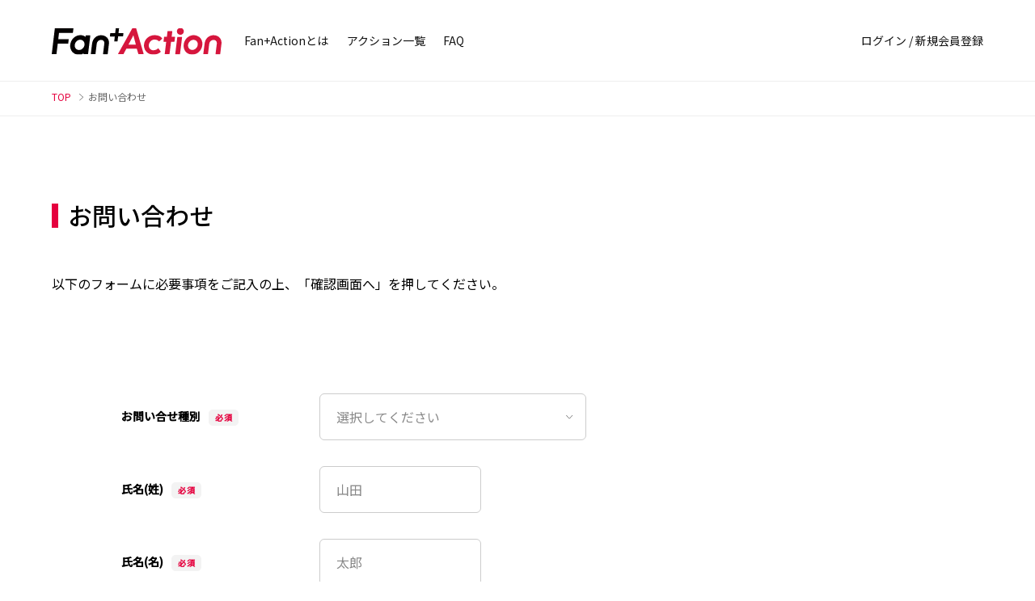

--- FILE ---
content_type: text/html; charset=UTF-8
request_url: https://action.fanpla.jp/inquiry/
body_size: 8443
content:

<!DOCTYPE html>
<html lang="ja">
<head prefix="og: https://ogp.me/ns# fb: https://ogp.me/ns/fb# website: https://ogp.me/ns/website#">
	
		<!-- Global site tag (gtag.js) - Google Analytics -->
		<script async src="https://www.googletagmanager.com/gtag/js?id=G-BK88KHKJP1"></script>
		<script>
			window.dataLayer = window.dataLayer || [];
			function gtag(){dataLayer.push(arguments);}
			gtag('js', new Date());

			gtag('config', 'G-BK88KHKJP1');
		</script>
	
	<meta charset="UTF-8">
	<meta name="viewport" content="width=device-width,initial-scale=1">

	<link rel="apple-touch-icon" href="/images/apple-touch-icon_fa.jpg">

	  <meta name="description" content="多くの有名アーティストのファンクラブ運営を行っている株式会社Fanplusの提供する、エンターテイメントに特化したクラウドファンディングサービス「Fan+Action」のお問い合わせページ">
		<link rel="shortcut icon" href="/images/favicon.ico">
	<meta name="format-detection" content="telephone=no">
	<meta property="og:title" content="エンターテイメントに特化したクラウドファンディングサービス「Fan+Action」｜株式会社Fanplus" />
	<meta property="og:type" content="website" />
		<meta property="og:url" content="https://action.fanpla.jp/" />
			<meta property="og:image" content="https://action.fanpla.jp/images/ogp_img_fanplaaction.jpg" />
	
	<meta name="twitter:card" content="summary_large_image">
	<meta name="twitter:image" content="https://action.fanpla.jp/images/ogp_img_fanplaaction.jpg">

	<meta property="og:site_name" content="Fan+Action" />
		<meta property="og:description" content="多くの有名アーティストのファンクラブ運営を行っている株式会社Fanplusの提供する、エンターテイメントに特化したクラウドファンディングサービス「Fan+Action」のお問い合わせページ">
		<meta name="author" content="Fan+Action">
	<meta name="csrf_token" content="MRWBURbZ4OIlXxJml84c6w/7bZ34I7EB9jFrKf7hLAVcQ8/k9yHrxgZNtKCvDCVh"/>
	<link rel="stylesheet" href="https://use.typekit.net/jvi5umt.css">
	<link rel="stylesheet" type="text/css" href="/css/slick.css">
	<link rel="stylesheet" type="text/css" href="/css/slick-theme.css">
	<link rel="stylesheet" href="/css/style.css?v=20260121">
	<script src="/js/jquery-3.6.0.min.js"></script>
	<script src="/js/modernizr-webp.js"></script>
	<script src="/js/picturefill.min.js"></script>
	<script src="/js/slick.min.js"></script>
	<script src="/js/script.js"></script>
	<script src="/js/pc/script.js"></script>
	<script src="/js/pc/script_api.js"></script>
	<script src="/js/ofi.min.js"></script>
	<script src="/js/intersection-observer.js"></script>
	<script src="/js/intersectAciton.min.js"></script>

		<title>お問い合わせ | Fan+Action</title>
  </head>

<body ontouchstart="">
<div class="c-wrapper">

	<header class="c-header">
		<div class="header_inner u-inner-LL">
			<h1 class="header_logo"><a href="/"><img src="/images/logo.svg" alt="" width="100%" height="auto"></a></h1>
			<div class="header_nav">
				<ul class="header_nav-left">
					<li><a href="/about/">Fan+Actionとは</a></li>
					<li><a href="/list">アクション一覧</a></li>
					<li><a href="/faq">FAQ</a></li>
				</ul>
				<ul class="header_nav-right">
												<li><a href="/login">ログイン / 新規会員登録</a></li>
									</ul>
			</div>

		</div>
	</header>

	<div class="c-header_spNav">
		<div class="spNav_btn"><div></div></div>
		<div class="spNav_wrap">
			<ul class="spNav_list">
									<li class="spNav_login"><a href="/login">ログイン / 新規会員登録</a></li>
								<li><a href="/about/">Fan+Actionとは</a></li>
				<li><a href="/list">アクション一覧</a></li>
				<li><a href="/faq">FAQ</a></li>

			</ul>
		</div>
		<div id="mask"></div>
	</div><!-- /.c-header_spNav -->





<style>

.notice {
    border: 1px solid #ccc;
    padding: 3% 4%;
    border-radius: 10px;
    margin-bottom: 60px;
}

.notice_tit {
    font-size: 1.8rem;
    font-weight: 500;
    border-bottom: 1px solid #ccc;
    padding-bottom: 16px;
    margin-bottom: 16px;
}

.notice_bold {
    font-weight: bold;
    margin-bottom: 15px;
    color: #e5003e;
}

.notice_txt {
    font-size: 0.95em;
    margin-bottom: 15px;
    line-height: 1.9;
}

.notice_txt_mini {
    font-size: 0.7em;
    line-height: 1.9;
    text-indent: -1em;
    padding-left: 1em;
}

.notice_txt:last-child {
    margin-bottom: 0px;
}

@media screen and (max-width: 519px) {

.notice {
    padding: 5% 5%;
    margin-bottom: 30px;
}

.notice_tit {
    font-size: 1.6rem;
    padding-bottom: 10px;
    margin-bottom: 10px;
}

.notice_txt {
    line-height: 1.8;
    margin-bottom: 10px;
}

}

</style>



<div class="c-breadcrumb">
    <div class="breadcrumb_wrap u-inner">
        <ul>
            <li><a href="/">TOP</a></li>
            <li>お問い合わせ</li>
        </ul>
    </div>
</div>

<main class="c-container">
    <section class="u-inner u-mb-12">
        <h3 class="p-ttl-h3">お問い合わせ</h3>

        <!--<p class="u-font-L u-mb-7">Fan+Actionに関する、お問い合わせフォームとなります。</p>-->

        <div class="p-textArea u-mb-7">以下のフォームに必要事項をご記入の上、「確認画面へ」を押してください。</div>
        <div class="p-form">
                        <form accept-charset="UTF-8" class="u-pt-6" action="/inquiry/" id="form" method="post">
                <input type="hidden" name="csrf_token" value="MRWBURbZ4OIlXxJml84c6w/7bZ34I7EB9jFrKf7hLAVcQ8/k9yHrxgZNtKCvDCVh">
                <dl>
                    
                    <dt class="required">お問い合せ種別</dt>
                    <dd class="negativePd">
                        <label class="p-select-l">
                            <select name='category'  class='form-control' required >
<option value='' selected='selected'>選択してください</option>
<option value='0' >アクションの掲載について</option>
<option value='1' >アクションへの参加について</option>
<option value='2' >アカウントについて</option>
<option value='3' >決済について</option>
<option value='4' >サービスの内容について</option>
<option value='5' >その他のサービスについて</option>
</select>

                        </label>
                    </dd>

                    <dt class="required">氏名(姓)</dt>
                    <dd class="negativePd"><input type="text" placeholder="山田" name="last_name" value="" required="" class="p-input-m" maxlength="100"></dd>

                    <dt class="required">氏名(名)</dt>
                    <dd class="negativePd"><input type="text" placeholder="太郎" name="first_name" value="" required="" class="p-input-m" maxlength="100"></dd>

                    <dt class="required">メールアドレス</dt>
                    <dd class="negativePd"><input type="email" placeholder="例）email@example.com" name="email" value="" required="" class="p-input"></dd>

                    <dt class="required">お問い合わせ内容</dt>
                    <dd class="negativePd">
                        <div class="p-textbox">
                            <textarea rows="14" name="message" required="" maxlength="400"></textarea>
                        </div>
                    </dd>
                </dl>
                <div class="p-btnArea u-mt-7">
                    <div class="btnArea">
                        <input type="submit" name="submit[next]" value="確認画面へ" class="p-btn-red">
                    </div>
                </div>
            </form>
        </div>
    </section>

</main>






<footer class="c-footer u-inner-LL u-pt-10 u-pb-8">
	<div class="legalArea">
		<ul>
			<div class="footer-bottom" style="margin: auto;margin-left: 0;">
			<div class="footer_logo" style="min-width: 250px;">
			<a href="/"><img src="/images/logo.svg" alt="Fan+Action"></a>
			</div>
			</div>
			<li><a href="/privacy/">プライバシーポリシー</a></li>
			<li><a href="/terms/">利用規約</a></li>
			<li><a href="/law/">特定商取引法に基づく表示</a></li>
			<li><a href="/faq">FAQ</a></li>
			<li><a href="https://fanplus.co.jp/" target="_blank">運営会社</a></li>
      <li><a href="/inquiry/">お問い合わせ</a></li>
      		</ul>
	</div>
	<div class="footer-bottom">
		<div class="footer_copyright" style="margin: auto;margin-right: 0;">&copy; Fanplus, Inc.</div>
	</div>
</footer>


--- FILE ---
content_type: text/css
request_url: https://action.fanpla.jp/css/slick-theme.css
body_size: 3865
content:
@charset 'UTF-8';
/* Slider */
.slick-loading .slick-list
{
}

/* Icons */
@font-face
{
    font-family: 'slick';
    font-weight: normal;
    font-style: normal;
}
/* Arrows */
.slick-prev,
.slick-next
{
    font-size: 0;
    line-height: 0;

    position: absolute;
    top: 50%;

    display: block;

    width: 36px;
    height: 36px;
    padding: 0;
    -webkit-transform: translate(0, -50%);
    transform: translate(0, -50%);

    cursor: pointer;
    color: transparent;
    outline: none;
    z-index: 1;
}
.slick-prev:hover,
.slick-prev:focus,
.slick-next:hover,
.slick-next:focus
{
    color: transparent;
    outline: none;
    opacity: .75;
}
.slick-prev:hover:before,
.slick-prev:focus:before,
.slick-next:hover:before,
.slick-next:focus:before
{
    opacity: 1;
}
.slick-prev.slick-disabled,
.slick-next.slick-disabled
{
    opacity: .4;
}

.slick-prev:before,
.slick-next:before
{
    font-family: 'slick';
    font-size: 20px;
    line-height: 1;
    opacity: 1;
    color: white;

    -webkit-font-smoothing: antialiased;
    -moz-osx-font-smoothing: grayscale;
    position: absolute;
    top: 7px;
    left: 10px;
}

.slick-prev
{
    left: -50px;
    background: url(/images/ico-prev.svg) center center no-repeat;
    background-size: 100%;
}
[dir='rtl'] .slick-prev
{
    right: -50px;
    left: auto;
}
.slick-prev:before
{
    content: none;
    background: url(/images/ico-arrow-red-left.svg) center center no-repeat;
    background-size: 100%;
    width: 11px;
    height: 14px;
    top: 10px;
    left: 12px;
}
[dir='rtl'] .slick-prev:before
{
    content: none;
    background: url(/images/ico-arrow-red-left.svg) center center no-repeat;
    background-size: 100%;
    width: 11px;
    height: 14px;
    top: 10px;
    left: 12px;
}

.slick-next
{
    right: -50px;
    background: url(/images/ico-next.svg) center center no-repeat;
    background-size: 100%;
}
[dir='rtl'] .slick-next
{
    right: auto;
    left: -50px;
}
.slick-next:before
{
    content: none;
    background: url(/images/ico-arrow-red-right.svg) center center no-repeat;
    background-size: 100%;
    width: 11px;
    height: 14px;
    top: 10px;
    left: 10px;
}
[dir='rtl'] .slick-next:before
{
    content: none;
    background: url(/images/ico-arrow-red-right.svg) center center no-repeat;
    background-size: 100%;
    width: 11px;
    height: 14px;
    top: 10px;
    left: 10px;
}

/* Dots */
.slick-dotted.slick-slider
{
    margin-bottom: 30px;
}

.slick-dots
{
    display: block;
    width: 90%;
    margin: 0 auto;
    max-width: 1600px;
    list-style: none;
    text-align: left;
}
.slick-dots li
{
    position: relative;
    display: inline-block;
    width: 25px;
    height: 4px;
    margin: 0 5px;
    padding: 0;
    cursor: pointer;
}
.slick-dots li button
{
    font-size: 0;
    line-height: 0;
    display: block;
    width: 25px;
    height: 4px;
    cursor: pointer;
    color: transparent;
    border: 0;
    outline: none;
    background: transparent;
}
.slick-dots li button:hover,
.slick-dots li button:focus
{
    outline: none;
}
.slick-dots li button:hover:before,
.slick-dots li button:focus:before
{
    opacity: 1;
}
.slick-dots li button:before
{
    font-family: 'slick';
    font-size: 6px;
    line-height: 20px;
    position: absolute;
    top: 0;
    left: 0;
    width: 25px;
    height: 4px;
    content: '';
    text-align: center;
    opacity: 1;
    background: #888;
    -webkit-font-smoothing: antialiased;
    -moz-osx-font-smoothing: grayscale;
    -webkit-transition: all .3s ease-out;
    transition: all .3s ease-out;
    border-radius: 50px;
}
.slick-dots li.slick-active
{
    -webkit-transform: scaleX(1.1);
    transform: scaleX(1.1);
}
.slick-dots li.slick-active button 
{
    -webkit-transform: scaleX(1.1);
    transform: scaleX(1.1);
}
.slick-dots li.slick-active button:before
{
    opacity: 1;
    -webkit-transform: scaleX(1.1);
    transform: scaleX(1.1);
    background: #e5003e;
}


--- FILE ---
content_type: text/css
request_url: https://action.fanpla.jp/css/style.css?v=20260121
body_size: 214408
content:
@charset "UTF-8";
@import url("https://fonts.googleapis.com/css2?family=Noto+Sans+JP:wght@400;500&display=swap");
@import url("/css/scss/p-parts_name.css");
@import url("/css/scss/contents_name.css");
*,
::before,
::after {
  box-sizing: border-box;
  border-style: solid;
  border-width: 0; }

html {
  line-height: 1.15;
  -webkit-text-size-adjust: 100%;
  -webkit-tap-highlight-color: transparent; }

body {
  margin: 0; }

main {
  display: block; }

p,
table,
blockquote,
address,
pre,
iframe,
form,
figure,
dl {
  margin: 0; }

h1,
h2,
h3,
h4,
h5,
h6 {
  font-size: inherit;
  line-height: inherit;
  font-weight: inherit;
  margin: 0; }

ul {
  margin: 0;
  padding: 0;
  list-style: none; }

dt {
  font-weight: bold; }

dd {
  margin-left: 0; }

hr {
  box-sizing: content-box;
  height: 0;
  overflow: visible;
  border-top-width: 1px;
  margin: 0;
  clear: both;
  color: inherit; }

pre {
  font-family: monospace, monospace;
  font-size: inherit; }

address {
  font-style: inherit; }

a {
  background-color: transparent;
  text-decoration: none;
  color: inherit; }

abbr[title] {
  text-decoration: underline;
  text-decoration: underline dotted; }

b,
strong {
  font-weight: bolder; }

code,
kbd,
samp {
  font-family: monospace, monospace;
  font-size: inherit; }

small {
  font-size: 80%; }

sub,
sup {
  font-size: 75%;
  line-height: 0;
  position: relative;
  vertical-align: baseline; }

sub {
  bottom: -0.25em; }

sup {
  top: -0.5em; }

img,
embed,
object,
iframe {
  vertical-align: bottom; }

button,
input,
optgroup,
select,
textarea {
  -webkit-appearance: none;
  appearance: none;
  vertical-align: middle;
  color: inherit;
  font: inherit;
  background: transparent;
  padding: 0;
  margin: 0;
  outline: 0;
  border-radius: 0;
  text-align: inherit; }

[type="checkbox"] {
  -webkit-appearance: checkbox;
  appearance: checkbox; }

[type="radio"] {
  -webkit-appearance: radio;
  appearance: radio; }

button,
input {
  overflow: visible; }

button,
select {
  text-transform: none; }

button,
[type="button"],
[type="reset"],
[type="submit"] {
  cursor: pointer;
  -webkit-appearance: none;
  appearance: none; }

button[disabled],
[type="button"][disabled],
[type="reset"][disabled],
[type="submit"][disabled] {
  cursor: default; }

button::-moz-focus-inner,
[type="button"]::-moz-focus-inner,
[type="reset"]::-moz-focus-inner,
[type="submit"]::-moz-focus-inner {
  border-style: none;
  padding: 0; }

button:-moz-focusring,
[type="button"]:-moz-focusring,
[type="reset"]:-moz-focusring,
[type="submit"]:-moz-focusring {
  outline: 1px dotted ButtonText; }

select::-ms-expand {
  display: none; }

option {
  padding: 0; }

fieldset {
  margin: 0;
  padding: 0;
  min-width: 0; }

legend {
  color: inherit;
  display: table;
  max-width: 100%;
  padding: 0;
  white-space: normal; }

progress {
  vertical-align: baseline; }

textarea {
  overflow: auto; }

[type="number"]::-webkit-inner-spin-button,
[type="number"]::-webkit-outer-spin-button {
  height: auto; }

[type="search"] {
  outline-offset: -2px; }

[type="search"]::-webkit-search-decoration {
  -webkit-appearance: none; }

::-webkit-file-upload-button {
  -webkit-appearance: button;
  font: inherit; }

label[for] {
  cursor: pointer; }

details {
  display: block; }

summary {
  display: list-item; }

[contenteditable] {
  outline: none; }

table {
  border-collapse: collapse;
  border-spacing: 0; }

caption {
  text-align: left; }

td,
th {
  vertical-align: top;
  padding: 0; }

th {
  text-align: left;
  font-weight: bold; }

template {
  display: none; }

[hidden] {
  display: none; }

/*! destyle.css v2.0.2 | MIT License | https://github.com/nicolas-cusan/destyle.css */
.u-inner, .u-inner-L, .u-inner-LL {
  width: 90%;
  max-width: 1280px;
  margin-left: auto;
  margin-right: auto;
  position: relative; }
  .u-inner-L {
    max-width: 1600px; }
  .u-inner-LL {
    max-width: 1800px; }

.u-red {
  color: #e5003e; }

.u-bold {
  font-weight: bold; }

.u-font-L {
  font-size: 2.0rem;
  line-height: 1.6; }
  @media screen and (max-width: 519px) {
    .u-font-L {
      font-size: 1.6rem; } }

.u-font-LL {
  font-size: 3.0rem; }
  @media screen and (max-width: 519px) {
    .u-font-LL {
      font-size: 2.0rem; } }

.u-font-S {
  font-size: 1.4rem; }
  @media screen and (max-width: 519px) {
    .u-font-S {
      font-size: 1.2rem; } }

.u-font-SS {
  font-size: 1.2rem !important; }

.u-caution, .u-caution-black {
  color: #555555;
  font-size: 1.4rem;
  padding-left: 16px;
  position: relative;
  line-height: 1.8; }
  @media screen and (max-width: 519px) {
    .u-caution, .u-caution-black {
      font-size: 1.2rem; } }
  .u-caution-black {
    color: #111111; }
  .u-caution::before, .u-caution-black::before {
    content: "※";
    position: absolute;
    top: 0;
    left: 0; }

.u-dot {
  padding-left: 16px;
  position: relative; }
  @media screen and (max-width: 519px) {
    .u-dot {
      font-size: 1.4rem; } }
  .u-dot::before {
    content: "・";
    position: absolute;
    top: 0;
    left: 0; }

.u-textLink {
  color: #e5003e;
  text-decoration: none;
  display: inline;
  position: relative;
  transition: all .3s ease-out;
  /*&[target="_blank"] {
      &::after {
          content: "";
          display: inline-block;
          width: 14px;
          height: 12px;
          background: url(/images/ico-blank.svg) no-repeat center center;
          background-size: contain;
      }
  }*/ }
  .u-textLink:hover {
    opacity: .7; }

.u-linkSpot {
  margin-top: -80px;
  padding-top: 80px; }
  @media screen and (max-width: 519px) {
    .u-linkSpot {
      margin-top: -40px;
      padding-top: 40px; } }

.u-center {
  text-align: center; }

@media screen and (min-width: 960px) {
  .u-center-pc {
    text-align: center; } }

.u-center-pctb {
  text-align: center; }
  @media screen and (max-width: 519px) {
    .u-center-pctb {
      text-align: left; } }

.u-right {
  text-align: right; }

.u-left {
  text-align: left; }

.u-pc {
  display: none; }
  @media screen and (min-width: 960px) {
    .u-pc {
      display: block; }
      br.u-pc, span.u-pc {
        display: inline-block; } }

.u-tb {
  display: none; }
  @media screen and (max-width: 959px) {
    .u-tb {
      display: block; }
      br.u-tb, span.u-tb {
        display: inline-block; } }

.u-sp {
  display: none; }
  @media screen and (max-width: 519px) {
    .u-sp {
      display: block; }
      br.u-sp, span.u-sp {
        display: inline-block; } }

@media screen and (max-width: 519px) {
  .u-pctb {
    display: none; } }

@media screen and (min-width: 960px) {
  .u-tbsp {
    display: none; } }

.u-mt-0 {
  margin-top: 0px !important; }
  @media screen and (max-width: 959px) {
    .u-mt-0 {
      margin-top: 0px !important; } }
  @media screen and (max-width: 519px) {
    .u-mt-0 {
      margin-top: 0px !important; } }

.u-mb-0 {
  margin-bottom: 0px !important; }
  @media screen and (max-width: 959px) {
    .u-mb-0 {
      margin-bottom: 0px !important; } }
  @media screen and (max-width: 519px) {
    .u-mb-0 {
      margin-bottom: 0px !important; } }

.u-ml-0 {
  margin-left: 0px !important; }
  @media screen and (max-width: 959px) {
    .u-ml-0 {
      margin-left: 0px !important; } }
  @media screen and (max-width: 519px) {
    .u-ml-0 {
      margin-left: 0px !important; } }

.u-mr-0 {
  margin-right: 0px !important; }
  @media screen and (max-width: 959px) {
    .u-mr-0 {
      margin-right: 0px !important; } }
  @media screen and (max-width: 519px) {
    .u-mr-0 {
      margin-right: 0px !important; } }

.u-m-0 {
  margin: 0px !important; }
  @media screen and (max-width: 959px) {
    .u-m-0 {
      margin: 0px !important; } }
  @media screen and (max-width: 519px) {
    .u-m-0 {
      margin: 0px !important; } }

.u-mt-1 {
  margin-top: 8px !important; }
  @media screen and (max-width: 959px) {
    .u-mt-1 {
      margin-top: 6px !important; } }
  @media screen and (max-width: 519px) {
    .u-mt-1 {
      margin-top: 4px !important; } }

.u-mb-1 {
  margin-bottom: 8px !important; }
  @media screen and (max-width: 959px) {
    .u-mb-1 {
      margin-bottom: 6px !important; } }
  @media screen and (max-width: 519px) {
    .u-mb-1 {
      margin-bottom: 4px !important; } }

.u-ml-1 {
  margin-left: 8px !important; }
  @media screen and (max-width: 959px) {
    .u-ml-1 {
      margin-left: 6px !important; } }
  @media screen and (max-width: 519px) {
    .u-ml-1 {
      margin-left: 4px !important; } }

.u-mr-1 {
  margin-right: 8px !important; }
  @media screen and (max-width: 959px) {
    .u-mr-1 {
      margin-right: 6px !important; } }
  @media screen and (max-width: 519px) {
    .u-mr-1 {
      margin-right: 4px !important; } }

.u-m-1 {
  margin: 8px !important; }
  @media screen and (max-width: 959px) {
    .u-m-1 {
      margin: 6px !important; } }
  @media screen and (max-width: 519px) {
    .u-m-1 {
      margin: 4px !important; } }

.u-mt-2 {
  margin-top: 16px !important; }
  @media screen and (max-width: 959px) {
    .u-mt-2 {
      margin-top: 12px !important; } }
  @media screen and (max-width: 519px) {
    .u-mt-2 {
      margin-top: 8px !important; } }

.u-mb-2 {
  margin-bottom: 16px !important; }
  @media screen and (max-width: 959px) {
    .u-mb-2 {
      margin-bottom: 12px !important; } }
  @media screen and (max-width: 519px) {
    .u-mb-2 {
      margin-bottom: 8px !important; } }

.u-ml-2 {
  margin-left: 16px !important; }
  @media screen and (max-width: 959px) {
    .u-ml-2 {
      margin-left: 12px !important; } }
  @media screen and (max-width: 519px) {
    .u-ml-2 {
      margin-left: 8px !important; } }

.u-mr-2 {
  margin-right: 16px !important; }
  @media screen and (max-width: 959px) {
    .u-mr-2 {
      margin-right: 12px !important; } }
  @media screen and (max-width: 519px) {
    .u-mr-2 {
      margin-right: 8px !important; } }

.u-m-2 {
  margin: 16px !important; }
  @media screen and (max-width: 959px) {
    .u-m-2 {
      margin: 12px !important; } }
  @media screen and (max-width: 519px) {
    .u-m-2 {
      margin: 8px !important; } }

.u-mt-3 {
  margin-top: 24px !important; }
  @media screen and (max-width: 959px) {
    .u-mt-3 {
      margin-top: 18px !important; } }
  @media screen and (max-width: 519px) {
    .u-mt-3 {
      margin-top: 12px !important; } }

.u-mb-3 {
  margin-bottom: 24px !important; }
  @media screen and (max-width: 959px) {
    .u-mb-3 {
      margin-bottom: 18px !important; } }
  @media screen and (max-width: 519px) {
    .u-mb-3 {
      margin-bottom: 12px !important; } }

.u-ml-3 {
  margin-left: 24px !important; }
  @media screen and (max-width: 959px) {
    .u-ml-3 {
      margin-left: 18px !important; } }
  @media screen and (max-width: 519px) {
    .u-ml-3 {
      margin-left: 12px !important; } }

.u-mr-3 {
  margin-right: 24px !important; }
  @media screen and (max-width: 959px) {
    .u-mr-3 {
      margin-right: 18px !important; } }
  @media screen and (max-width: 519px) {
    .u-mr-3 {
      margin-right: 12px !important; } }

.u-m-3 {
  margin: 24px !important; }
  @media screen and (max-width: 959px) {
    .u-m-3 {
      margin: 18px !important; } }
  @media screen and (max-width: 519px) {
    .u-m-3 {
      margin: 12px !important; } }

.u-mt-4 {
  margin-top: 32px !important; }
  @media screen and (max-width: 959px) {
    .u-mt-4 {
      margin-top: 24px !important; } }
  @media screen and (max-width: 519px) {
    .u-mt-4 {
      margin-top: 16px !important; } }

.u-mb-4 {
  margin-bottom: 32px !important; }
  @media screen and (max-width: 959px) {
    .u-mb-4 {
      margin-bottom: 24px !important; } }
  @media screen and (max-width: 519px) {
    .u-mb-4 {
      margin-bottom: 16px !important; } }

.u-ml-4 {
  margin-left: 32px !important; }
  @media screen and (max-width: 959px) {
    .u-ml-4 {
      margin-left: 24px !important; } }
  @media screen and (max-width: 519px) {
    .u-ml-4 {
      margin-left: 16px !important; } }

.u-mr-4 {
  margin-right: 32px !important; }
  @media screen and (max-width: 959px) {
    .u-mr-4 {
      margin-right: 24px !important; } }
  @media screen and (max-width: 519px) {
    .u-mr-4 {
      margin-right: 16px !important; } }

.u-m-4 {
  margin: 32px !important; }
  @media screen and (max-width: 959px) {
    .u-m-4 {
      margin: 24px !important; } }
  @media screen and (max-width: 519px) {
    .u-m-4 {
      margin: 16px !important; } }

.u-mt-5 {
  margin-top: 40px !important; }
  @media screen and (max-width: 959px) {
    .u-mt-5 {
      margin-top: 30px !important; } }
  @media screen and (max-width: 519px) {
    .u-mt-5 {
      margin-top: 20px !important; } }

.u-mb-5 {
  margin-bottom: 40px !important; }
  @media screen and (max-width: 959px) {
    .u-mb-5 {
      margin-bottom: 30px !important; } }
  @media screen and (max-width: 519px) {
    .u-mb-5 {
      margin-bottom: 20px !important; } }

.u-ml-5 {
  margin-left: 40px !important; }
  @media screen and (max-width: 959px) {
    .u-ml-5 {
      margin-left: 30px !important; } }
  @media screen and (max-width: 519px) {
    .u-ml-5 {
      margin-left: 20px !important; } }

.u-mr-5 {
  margin-right: 40px !important; }
  @media screen and (max-width: 959px) {
    .u-mr-5 {
      margin-right: 30px !important; } }
  @media screen and (max-width: 519px) {
    .u-mr-5 {
      margin-right: 20px !important; } }

.u-m-5 {
  margin: 40px !important; }
  @media screen and (max-width: 959px) {
    .u-m-5 {
      margin: 30px !important; } }
  @media screen and (max-width: 519px) {
    .u-m-5 {
      margin: 20px !important; } }

.u-mt-6 {
  margin-top: 48px !important; }
  @media screen and (max-width: 959px) {
    .u-mt-6 {
      margin-top: 36px !important; } }
  @media screen and (max-width: 519px) {
    .u-mt-6 {
      margin-top: 24px !important; } }

.u-mb-6 {
  margin-bottom: 48px !important; }
  @media screen and (max-width: 959px) {
    .u-mb-6 {
      margin-bottom: 36px !important; } }
  @media screen and (max-width: 519px) {
    .u-mb-6 {
      margin-bottom: 24px !important; } }

.u-ml-6 {
  margin-left: 48px !important; }
  @media screen and (max-width: 959px) {
    .u-ml-6 {
      margin-left: 36px !important; } }
  @media screen and (max-width: 519px) {
    .u-ml-6 {
      margin-left: 24px !important; } }

.u-mr-6 {
  margin-right: 48px !important; }
  @media screen and (max-width: 959px) {
    .u-mr-6 {
      margin-right: 36px !important; } }
  @media screen and (max-width: 519px) {
    .u-mr-6 {
      margin-right: 24px !important; } }

.u-m-6 {
  margin: 48px !important; }
  @media screen and (max-width: 959px) {
    .u-m-6 {
      margin: 36px !important; } }
  @media screen and (max-width: 519px) {
    .u-m-6 {
      margin: 24px !important; } }

.u-mt-7 {
  margin-top: 56px !important; }
  @media screen and (max-width: 959px) {
    .u-mt-7 {
      margin-top: 42px !important; } }
  @media screen and (max-width: 519px) {
    .u-mt-7 {
      margin-top: 28px !important; } }

.u-mb-7 {
  margin-bottom: 56px !important; }
  @media screen and (max-width: 959px) {
    .u-mb-7 {
      margin-bottom: 42px !important; } }
  @media screen and (max-width: 519px) {
    .u-mb-7 {
      margin-bottom: 28px !important; } }

.u-ml-7 {
  margin-left: 56px !important; }
  @media screen and (max-width: 959px) {
    .u-ml-7 {
      margin-left: 42px !important; } }
  @media screen and (max-width: 519px) {
    .u-ml-7 {
      margin-left: 28px !important; } }

.u-mr-7 {
  margin-right: 56px !important; }
  @media screen and (max-width: 959px) {
    .u-mr-7 {
      margin-right: 42px !important; } }
  @media screen and (max-width: 519px) {
    .u-mr-7 {
      margin-right: 28px !important; } }

.u-m-7 {
  margin: 56px !important; }
  @media screen and (max-width: 959px) {
    .u-m-7 {
      margin: 42px !important; } }
  @media screen and (max-width: 519px) {
    .u-m-7 {
      margin: 28px !important; } }

.u-mt-8 {
  margin-top: 64px !important; }
  @media screen and (max-width: 959px) {
    .u-mt-8 {
      margin-top: 48px !important; } }
  @media screen and (max-width: 519px) {
    .u-mt-8 {
      margin-top: 32px !important; } }

.u-mb-8 {
  margin-bottom: 64px !important; }
  @media screen and (max-width: 959px) {
    .u-mb-8 {
      margin-bottom: 48px !important; } }
  @media screen and (max-width: 519px) {
    .u-mb-8 {
      margin-bottom: 32px !important; } }

.u-ml-8 {
  margin-left: 64px !important; }
  @media screen and (max-width: 959px) {
    .u-ml-8 {
      margin-left: 48px !important; } }
  @media screen and (max-width: 519px) {
    .u-ml-8 {
      margin-left: 32px !important; } }

.u-mr-8 {
  margin-right: 64px !important; }
  @media screen and (max-width: 959px) {
    .u-mr-8 {
      margin-right: 48px !important; } }
  @media screen and (max-width: 519px) {
    .u-mr-8 {
      margin-right: 32px !important; } }

.u-m-8 {
  margin: 64px !important; }
  @media screen and (max-width: 959px) {
    .u-m-8 {
      margin: 48px !important; } }
  @media screen and (max-width: 519px) {
    .u-m-8 {
      margin: 32px !important; } }

.u-mt-9 {
  margin-top: 72px !important; }
  @media screen and (max-width: 959px) {
    .u-mt-9 {
      margin-top: 54px !important; } }
  @media screen and (max-width: 519px) {
    .u-mt-9 {
      margin-top: 36px !important; } }

.u-mb-9 {
  margin-bottom: 72px !important; }
  @media screen and (max-width: 959px) {
    .u-mb-9 {
      margin-bottom: 54px !important; } }
  @media screen and (max-width: 519px) {
    .u-mb-9 {
      margin-bottom: 36px !important; } }

.u-ml-9 {
  margin-left: 72px !important; }
  @media screen and (max-width: 959px) {
    .u-ml-9 {
      margin-left: 54px !important; } }
  @media screen and (max-width: 519px) {
    .u-ml-9 {
      margin-left: 36px !important; } }

.u-mr-9 {
  margin-right: 72px !important; }
  @media screen and (max-width: 959px) {
    .u-mr-9 {
      margin-right: 54px !important; } }
  @media screen and (max-width: 519px) {
    .u-mr-9 {
      margin-right: 36px !important; } }

.u-m-9 {
  margin: 72px !important; }
  @media screen and (max-width: 959px) {
    .u-m-9 {
      margin: 54px !important; } }
  @media screen and (max-width: 519px) {
    .u-m-9 {
      margin: 36px !important; } }

.u-mt-10 {
  margin-top: 80px !important; }
  @media screen and (max-width: 959px) {
    .u-mt-10 {
      margin-top: 60px !important; } }
  @media screen and (max-width: 519px) {
    .u-mt-10 {
      margin-top: 40px !important; } }

.u-mb-10 {
  margin-bottom: 80px !important; }
  @media screen and (max-width: 959px) {
    .u-mb-10 {
      margin-bottom: 60px !important; } }
  @media screen and (max-width: 519px) {
    .u-mb-10 {
      margin-bottom: 40px !important; } }

.u-ml-10 {
  margin-left: 80px !important; }
  @media screen and (max-width: 959px) {
    .u-ml-10 {
      margin-left: 60px !important; } }
  @media screen and (max-width: 519px) {
    .u-ml-10 {
      margin-left: 40px !important; } }

.u-mr-10 {
  margin-right: 80px !important; }
  @media screen and (max-width: 959px) {
    .u-mr-10 {
      margin-right: 60px !important; } }
  @media screen and (max-width: 519px) {
    .u-mr-10 {
      margin-right: 40px !important; } }

.u-m-10 {
  margin: 80px !important; }
  @media screen and (max-width: 959px) {
    .u-m-10 {
      margin: 60px !important; } }
  @media screen and (max-width: 519px) {
    .u-m-10 {
      margin: 40px !important; } }

.u-mt-11 {
  margin-top: 88px !important; }
  @media screen and (max-width: 959px) {
    .u-mt-11 {
      margin-top: 66px !important; } }
  @media screen and (max-width: 519px) {
    .u-mt-11 {
      margin-top: 44px !important; } }

.u-mb-11 {
  margin-bottom: 88px !important; }
  @media screen and (max-width: 959px) {
    .u-mb-11 {
      margin-bottom: 66px !important; } }
  @media screen and (max-width: 519px) {
    .u-mb-11 {
      margin-bottom: 44px !important; } }

.u-ml-11 {
  margin-left: 88px !important; }
  @media screen and (max-width: 959px) {
    .u-ml-11 {
      margin-left: 66px !important; } }
  @media screen and (max-width: 519px) {
    .u-ml-11 {
      margin-left: 44px !important; } }

.u-mr-11 {
  margin-right: 88px !important; }
  @media screen and (max-width: 959px) {
    .u-mr-11 {
      margin-right: 66px !important; } }
  @media screen and (max-width: 519px) {
    .u-mr-11 {
      margin-right: 44px !important; } }

.u-m-11 {
  margin: 88px !important; }
  @media screen and (max-width: 959px) {
    .u-m-11 {
      margin: 66px !important; } }
  @media screen and (max-width: 519px) {
    .u-m-11 {
      margin: 44px !important; } }

.u-mt-12 {
  margin-top: 96px !important; }
  @media screen and (max-width: 959px) {
    .u-mt-12 {
      margin-top: 72px !important; } }
  @media screen and (max-width: 519px) {
    .u-mt-12 {
      margin-top: 48px !important; } }

.u-mb-12 {
  margin-bottom: 96px !important; }
  @media screen and (max-width: 959px) {
    .u-mb-12 {
      margin-bottom: 72px !important; } }
  @media screen and (max-width: 519px) {
    .u-mb-12 {
      margin-bottom: 48px !important; } }

.u-ml-12 {
  margin-left: 96px !important; }
  @media screen and (max-width: 959px) {
    .u-ml-12 {
      margin-left: 72px !important; } }
  @media screen and (max-width: 519px) {
    .u-ml-12 {
      margin-left: 48px !important; } }

.u-mr-12 {
  margin-right: 96px !important; }
  @media screen and (max-width: 959px) {
    .u-mr-12 {
      margin-right: 72px !important; } }
  @media screen and (max-width: 519px) {
    .u-mr-12 {
      margin-right: 48px !important; } }

.u-m-12 {
  margin: 96px !important; }
  @media screen and (max-width: 959px) {
    .u-m-12 {
      margin: 72px !important; } }
  @media screen and (max-width: 519px) {
    .u-m-12 {
      margin: 48px !important; } }

.u-mt-13 {
  margin-top: 104px !important; }
  @media screen and (max-width: 959px) {
    .u-mt-13 {
      margin-top: 78px !important; } }
  @media screen and (max-width: 519px) {
    .u-mt-13 {
      margin-top: 52px !important; } }

.u-mb-13 {
  margin-bottom: 104px !important; }
  @media screen and (max-width: 959px) {
    .u-mb-13 {
      margin-bottom: 78px !important; } }
  @media screen and (max-width: 519px) {
    .u-mb-13 {
      margin-bottom: 52px !important; } }

.u-ml-13 {
  margin-left: 104px !important; }
  @media screen and (max-width: 959px) {
    .u-ml-13 {
      margin-left: 78px !important; } }
  @media screen and (max-width: 519px) {
    .u-ml-13 {
      margin-left: 52px !important; } }

.u-mr-13 {
  margin-right: 104px !important; }
  @media screen and (max-width: 959px) {
    .u-mr-13 {
      margin-right: 78px !important; } }
  @media screen and (max-width: 519px) {
    .u-mr-13 {
      margin-right: 52px !important; } }

.u-m-13 {
  margin: 104px !important; }
  @media screen and (max-width: 959px) {
    .u-m-13 {
      margin: 78px !important; } }
  @media screen and (max-width: 519px) {
    .u-m-13 {
      margin: 52px !important; } }

.u-mt-14 {
  margin-top: 112px !important; }
  @media screen and (max-width: 959px) {
    .u-mt-14 {
      margin-top: 84px !important; } }
  @media screen and (max-width: 519px) {
    .u-mt-14 {
      margin-top: 56px !important; } }

.u-mb-14 {
  margin-bottom: 112px !important; }
  @media screen and (max-width: 959px) {
    .u-mb-14 {
      margin-bottom: 84px !important; } }
  @media screen and (max-width: 519px) {
    .u-mb-14 {
      margin-bottom: 56px !important; } }

.u-ml-14 {
  margin-left: 112px !important; }
  @media screen and (max-width: 959px) {
    .u-ml-14 {
      margin-left: 84px !important; } }
  @media screen and (max-width: 519px) {
    .u-ml-14 {
      margin-left: 56px !important; } }

.u-mr-14 {
  margin-right: 112px !important; }
  @media screen and (max-width: 959px) {
    .u-mr-14 {
      margin-right: 84px !important; } }
  @media screen and (max-width: 519px) {
    .u-mr-14 {
      margin-right: 56px !important; } }

.u-m-14 {
  margin: 112px !important; }
  @media screen and (max-width: 959px) {
    .u-m-14 {
      margin: 84px !important; } }
  @media screen and (max-width: 519px) {
    .u-m-14 {
      margin: 56px !important; } }

.u-mt-15 {
  margin-top: 120px !important; }
  @media screen and (max-width: 959px) {
    .u-mt-15 {
      margin-top: 90px !important; } }
  @media screen and (max-width: 519px) {
    .u-mt-15 {
      margin-top: 60px !important; } }

.u-mb-15 {
  margin-bottom: 120px !important; }
  @media screen and (max-width: 959px) {
    .u-mb-15 {
      margin-bottom: 90px !important; } }
  @media screen and (max-width: 519px) {
    .u-mb-15 {
      margin-bottom: 60px !important; } }

.u-ml-15 {
  margin-left: 120px !important; }
  @media screen and (max-width: 959px) {
    .u-ml-15 {
      margin-left: 90px !important; } }
  @media screen and (max-width: 519px) {
    .u-ml-15 {
      margin-left: 60px !important; } }

.u-mr-15 {
  margin-right: 120px !important; }
  @media screen and (max-width: 959px) {
    .u-mr-15 {
      margin-right: 90px !important; } }
  @media screen and (max-width: 519px) {
    .u-mr-15 {
      margin-right: 60px !important; } }

.u-m-15 {
  margin: 120px !important; }
  @media screen and (max-width: 959px) {
    .u-m-15 {
      margin: 90px !important; } }
  @media screen and (max-width: 519px) {
    .u-m-15 {
      margin: 60px !important; } }

.u-mt-16 {
  margin-top: 128px !important; }
  @media screen and (max-width: 959px) {
    .u-mt-16 {
      margin-top: 96px !important; } }
  @media screen and (max-width: 519px) {
    .u-mt-16 {
      margin-top: 64px !important; } }

.u-mb-16 {
  margin-bottom: 128px !important; }
  @media screen and (max-width: 959px) {
    .u-mb-16 {
      margin-bottom: 96px !important; } }
  @media screen and (max-width: 519px) {
    .u-mb-16 {
      margin-bottom: 64px !important; } }

.u-ml-16 {
  margin-left: 128px !important; }
  @media screen and (max-width: 959px) {
    .u-ml-16 {
      margin-left: 96px !important; } }
  @media screen and (max-width: 519px) {
    .u-ml-16 {
      margin-left: 64px !important; } }

.u-mr-16 {
  margin-right: 128px !important; }
  @media screen and (max-width: 959px) {
    .u-mr-16 {
      margin-right: 96px !important; } }
  @media screen and (max-width: 519px) {
    .u-mr-16 {
      margin-right: 64px !important; } }

.u-m-16 {
  margin: 128px !important; }
  @media screen and (max-width: 959px) {
    .u-m-16 {
      margin: 96px !important; } }
  @media screen and (max-width: 519px) {
    .u-m-16 {
      margin: 64px !important; } }

.u-mt-17 {
  margin-top: 136px !important; }
  @media screen and (max-width: 959px) {
    .u-mt-17 {
      margin-top: 102px !important; } }
  @media screen and (max-width: 519px) {
    .u-mt-17 {
      margin-top: 68px !important; } }

.u-mb-17 {
  margin-bottom: 136px !important; }
  @media screen and (max-width: 959px) {
    .u-mb-17 {
      margin-bottom: 102px !important; } }
  @media screen and (max-width: 519px) {
    .u-mb-17 {
      margin-bottom: 68px !important; } }

.u-ml-17 {
  margin-left: 136px !important; }
  @media screen and (max-width: 959px) {
    .u-ml-17 {
      margin-left: 102px !important; } }
  @media screen and (max-width: 519px) {
    .u-ml-17 {
      margin-left: 68px !important; } }

.u-mr-17 {
  margin-right: 136px !important; }
  @media screen and (max-width: 959px) {
    .u-mr-17 {
      margin-right: 102px !important; } }
  @media screen and (max-width: 519px) {
    .u-mr-17 {
      margin-right: 68px !important; } }

.u-m-17 {
  margin: 136px !important; }
  @media screen and (max-width: 959px) {
    .u-m-17 {
      margin: 102px !important; } }
  @media screen and (max-width: 519px) {
    .u-m-17 {
      margin: 68px !important; } }

.u-mt-18 {
  margin-top: 144px !important; }
  @media screen and (max-width: 959px) {
    .u-mt-18 {
      margin-top: 108px !important; } }
  @media screen and (max-width: 519px) {
    .u-mt-18 {
      margin-top: 72px !important; } }

.u-mb-18 {
  margin-bottom: 144px !important; }
  @media screen and (max-width: 959px) {
    .u-mb-18 {
      margin-bottom: 108px !important; } }
  @media screen and (max-width: 519px) {
    .u-mb-18 {
      margin-bottom: 72px !important; } }

.u-ml-18 {
  margin-left: 144px !important; }
  @media screen and (max-width: 959px) {
    .u-ml-18 {
      margin-left: 108px !important; } }
  @media screen and (max-width: 519px) {
    .u-ml-18 {
      margin-left: 72px !important; } }

.u-mr-18 {
  margin-right: 144px !important; }
  @media screen and (max-width: 959px) {
    .u-mr-18 {
      margin-right: 108px !important; } }
  @media screen and (max-width: 519px) {
    .u-mr-18 {
      margin-right: 72px !important; } }

.u-m-18 {
  margin: 144px !important; }
  @media screen and (max-width: 959px) {
    .u-m-18 {
      margin: 108px !important; } }
  @media screen and (max-width: 519px) {
    .u-m-18 {
      margin: 72px !important; } }

.u-mt-19 {
  margin-top: 152px !important; }
  @media screen and (max-width: 959px) {
    .u-mt-19 {
      margin-top: 114px !important; } }
  @media screen and (max-width: 519px) {
    .u-mt-19 {
      margin-top: 76px !important; } }

.u-mb-19 {
  margin-bottom: 152px !important; }
  @media screen and (max-width: 959px) {
    .u-mb-19 {
      margin-bottom: 114px !important; } }
  @media screen and (max-width: 519px) {
    .u-mb-19 {
      margin-bottom: 76px !important; } }

.u-ml-19 {
  margin-left: 152px !important; }
  @media screen and (max-width: 959px) {
    .u-ml-19 {
      margin-left: 114px !important; } }
  @media screen and (max-width: 519px) {
    .u-ml-19 {
      margin-left: 76px !important; } }

.u-mr-19 {
  margin-right: 152px !important; }
  @media screen and (max-width: 959px) {
    .u-mr-19 {
      margin-right: 114px !important; } }
  @media screen and (max-width: 519px) {
    .u-mr-19 {
      margin-right: 76px !important; } }

.u-m-19 {
  margin: 152px !important; }
  @media screen and (max-width: 959px) {
    .u-m-19 {
      margin: 114px !important; } }
  @media screen and (max-width: 519px) {
    .u-m-19 {
      margin: 76px !important; } }

.u-mt-20 {
  margin-top: 160px !important; }
  @media screen and (max-width: 959px) {
    .u-mt-20 {
      margin-top: 120px !important; } }
  @media screen and (max-width: 519px) {
    .u-mt-20 {
      margin-top: 80px !important; } }

.u-mb-20 {
  margin-bottom: 160px !important; }
  @media screen and (max-width: 959px) {
    .u-mb-20 {
      margin-bottom: 120px !important; } }
  @media screen and (max-width: 519px) {
    .u-mb-20 {
      margin-bottom: 80px !important; } }

.u-ml-20 {
  margin-left: 160px !important; }
  @media screen and (max-width: 959px) {
    .u-ml-20 {
      margin-left: 120px !important; } }
  @media screen and (max-width: 519px) {
    .u-ml-20 {
      margin-left: 80px !important; } }

.u-mr-20 {
  margin-right: 160px !important; }
  @media screen and (max-width: 959px) {
    .u-mr-20 {
      margin-right: 120px !important; } }
  @media screen and (max-width: 519px) {
    .u-mr-20 {
      margin-right: 80px !important; } }

.u-m-20 {
  margin: 160px !important; }
  @media screen and (max-width: 959px) {
    .u-m-20 {
      margin: 120px !important; } }
  @media screen and (max-width: 519px) {
    .u-m-20 {
      margin: 80px !important; } }

.u-mt-21 {
  margin-top: 168px !important; }
  @media screen and (max-width: 959px) {
    .u-mt-21 {
      margin-top: 126px !important; } }
  @media screen and (max-width: 519px) {
    .u-mt-21 {
      margin-top: 84px !important; } }

.u-mb-21 {
  margin-bottom: 168px !important; }
  @media screen and (max-width: 959px) {
    .u-mb-21 {
      margin-bottom: 126px !important; } }
  @media screen and (max-width: 519px) {
    .u-mb-21 {
      margin-bottom: 84px !important; } }

.u-ml-21 {
  margin-left: 168px !important; }
  @media screen and (max-width: 959px) {
    .u-ml-21 {
      margin-left: 126px !important; } }
  @media screen and (max-width: 519px) {
    .u-ml-21 {
      margin-left: 84px !important; } }

.u-mr-21 {
  margin-right: 168px !important; }
  @media screen and (max-width: 959px) {
    .u-mr-21 {
      margin-right: 126px !important; } }
  @media screen and (max-width: 519px) {
    .u-mr-21 {
      margin-right: 84px !important; } }

.u-m-21 {
  margin: 168px !important; }
  @media screen and (max-width: 959px) {
    .u-m-21 {
      margin: 126px !important; } }
  @media screen and (max-width: 519px) {
    .u-m-21 {
      margin: 84px !important; } }

.u-mt-22 {
  margin-top: 176px !important; }
  @media screen and (max-width: 959px) {
    .u-mt-22 {
      margin-top: 132px !important; } }
  @media screen and (max-width: 519px) {
    .u-mt-22 {
      margin-top: 88px !important; } }

.u-mb-22 {
  margin-bottom: 176px !important; }
  @media screen and (max-width: 959px) {
    .u-mb-22 {
      margin-bottom: 132px !important; } }
  @media screen and (max-width: 519px) {
    .u-mb-22 {
      margin-bottom: 88px !important; } }

.u-ml-22 {
  margin-left: 176px !important; }
  @media screen and (max-width: 959px) {
    .u-ml-22 {
      margin-left: 132px !important; } }
  @media screen and (max-width: 519px) {
    .u-ml-22 {
      margin-left: 88px !important; } }

.u-mr-22 {
  margin-right: 176px !important; }
  @media screen and (max-width: 959px) {
    .u-mr-22 {
      margin-right: 132px !important; } }
  @media screen and (max-width: 519px) {
    .u-mr-22 {
      margin-right: 88px !important; } }

.u-m-22 {
  margin: 176px !important; }
  @media screen and (max-width: 959px) {
    .u-m-22 {
      margin: 132px !important; } }
  @media screen and (max-width: 519px) {
    .u-m-22 {
      margin: 88px !important; } }

.u-mt-23 {
  margin-top: 184px !important; }
  @media screen and (max-width: 959px) {
    .u-mt-23 {
      margin-top: 138px !important; } }
  @media screen and (max-width: 519px) {
    .u-mt-23 {
      margin-top: 92px !important; } }

.u-mb-23 {
  margin-bottom: 184px !important; }
  @media screen and (max-width: 959px) {
    .u-mb-23 {
      margin-bottom: 138px !important; } }
  @media screen and (max-width: 519px) {
    .u-mb-23 {
      margin-bottom: 92px !important; } }

.u-ml-23 {
  margin-left: 184px !important; }
  @media screen and (max-width: 959px) {
    .u-ml-23 {
      margin-left: 138px !important; } }
  @media screen and (max-width: 519px) {
    .u-ml-23 {
      margin-left: 92px !important; } }

.u-mr-23 {
  margin-right: 184px !important; }
  @media screen and (max-width: 959px) {
    .u-mr-23 {
      margin-right: 138px !important; } }
  @media screen and (max-width: 519px) {
    .u-mr-23 {
      margin-right: 92px !important; } }

.u-m-23 {
  margin: 184px !important; }
  @media screen and (max-width: 959px) {
    .u-m-23 {
      margin: 138px !important; } }
  @media screen and (max-width: 519px) {
    .u-m-23 {
      margin: 92px !important; } }

.u-mt-24 {
  margin-top: 192px !important; }
  @media screen and (max-width: 959px) {
    .u-mt-24 {
      margin-top: 144px !important; } }
  @media screen and (max-width: 519px) {
    .u-mt-24 {
      margin-top: 96px !important; } }

.u-mb-24 {
  margin-bottom: 192px !important; }
  @media screen and (max-width: 959px) {
    .u-mb-24 {
      margin-bottom: 144px !important; } }
  @media screen and (max-width: 519px) {
    .u-mb-24 {
      margin-bottom: 96px !important; } }

.u-ml-24 {
  margin-left: 192px !important; }
  @media screen and (max-width: 959px) {
    .u-ml-24 {
      margin-left: 144px !important; } }
  @media screen and (max-width: 519px) {
    .u-ml-24 {
      margin-left: 96px !important; } }

.u-mr-24 {
  margin-right: 192px !important; }
  @media screen and (max-width: 959px) {
    .u-mr-24 {
      margin-right: 144px !important; } }
  @media screen and (max-width: 519px) {
    .u-mr-24 {
      margin-right: 96px !important; } }

.u-m-24 {
  margin: 192px !important; }
  @media screen and (max-width: 959px) {
    .u-m-24 {
      margin: 144px !important; } }
  @media screen and (max-width: 519px) {
    .u-m-24 {
      margin: 96px !important; } }

.u-mt-25 {
  margin-top: 200px !important; }
  @media screen and (max-width: 959px) {
    .u-mt-25 {
      margin-top: 150px !important; } }
  @media screen and (max-width: 519px) {
    .u-mt-25 {
      margin-top: 100px !important; } }

.u-mb-25 {
  margin-bottom: 200px !important; }
  @media screen and (max-width: 959px) {
    .u-mb-25 {
      margin-bottom: 150px !important; } }
  @media screen and (max-width: 519px) {
    .u-mb-25 {
      margin-bottom: 100px !important; } }

.u-ml-25 {
  margin-left: 200px !important; }
  @media screen and (max-width: 959px) {
    .u-ml-25 {
      margin-left: 150px !important; } }
  @media screen and (max-width: 519px) {
    .u-ml-25 {
      margin-left: 100px !important; } }

.u-mr-25 {
  margin-right: 200px !important; }
  @media screen and (max-width: 959px) {
    .u-mr-25 {
      margin-right: 150px !important; } }
  @media screen and (max-width: 519px) {
    .u-mr-25 {
      margin-right: 100px !important; } }

.u-m-25 {
  margin: 200px !important; }
  @media screen and (max-width: 959px) {
    .u-m-25 {
      margin: 150px !important; } }
  @media screen and (max-width: 519px) {
    .u-m-25 {
      margin: 100px !important; } }

.u-mt-26 {
  margin-top: 208px !important; }
  @media screen and (max-width: 959px) {
    .u-mt-26 {
      margin-top: 156px !important; } }
  @media screen and (max-width: 519px) {
    .u-mt-26 {
      margin-top: 104px !important; } }

.u-mb-26 {
  margin-bottom: 208px !important; }
  @media screen and (max-width: 959px) {
    .u-mb-26 {
      margin-bottom: 156px !important; } }
  @media screen and (max-width: 519px) {
    .u-mb-26 {
      margin-bottom: 104px !important; } }

.u-ml-26 {
  margin-left: 208px !important; }
  @media screen and (max-width: 959px) {
    .u-ml-26 {
      margin-left: 156px !important; } }
  @media screen and (max-width: 519px) {
    .u-ml-26 {
      margin-left: 104px !important; } }

.u-mr-26 {
  margin-right: 208px !important; }
  @media screen and (max-width: 959px) {
    .u-mr-26 {
      margin-right: 156px !important; } }
  @media screen and (max-width: 519px) {
    .u-mr-26 {
      margin-right: 104px !important; } }

.u-m-26 {
  margin: 208px !important; }
  @media screen and (max-width: 959px) {
    .u-m-26 {
      margin: 156px !important; } }
  @media screen and (max-width: 519px) {
    .u-m-26 {
      margin: 104px !important; } }

.u-mt-27 {
  margin-top: 216px !important; }
  @media screen and (max-width: 959px) {
    .u-mt-27 {
      margin-top: 162px !important; } }
  @media screen and (max-width: 519px) {
    .u-mt-27 {
      margin-top: 108px !important; } }

.u-mb-27 {
  margin-bottom: 216px !important; }
  @media screen and (max-width: 959px) {
    .u-mb-27 {
      margin-bottom: 162px !important; } }
  @media screen and (max-width: 519px) {
    .u-mb-27 {
      margin-bottom: 108px !important; } }

.u-ml-27 {
  margin-left: 216px !important; }
  @media screen and (max-width: 959px) {
    .u-ml-27 {
      margin-left: 162px !important; } }
  @media screen and (max-width: 519px) {
    .u-ml-27 {
      margin-left: 108px !important; } }

.u-mr-27 {
  margin-right: 216px !important; }
  @media screen and (max-width: 959px) {
    .u-mr-27 {
      margin-right: 162px !important; } }
  @media screen and (max-width: 519px) {
    .u-mr-27 {
      margin-right: 108px !important; } }

.u-m-27 {
  margin: 216px !important; }
  @media screen and (max-width: 959px) {
    .u-m-27 {
      margin: 162px !important; } }
  @media screen and (max-width: 519px) {
    .u-m-27 {
      margin: 108px !important; } }

.u-mt-28 {
  margin-top: 224px !important; }
  @media screen and (max-width: 959px) {
    .u-mt-28 {
      margin-top: 168px !important; } }
  @media screen and (max-width: 519px) {
    .u-mt-28 {
      margin-top: 112px !important; } }

.u-mb-28 {
  margin-bottom: 224px !important; }
  @media screen and (max-width: 959px) {
    .u-mb-28 {
      margin-bottom: 168px !important; } }
  @media screen and (max-width: 519px) {
    .u-mb-28 {
      margin-bottom: 112px !important; } }

.u-ml-28 {
  margin-left: 224px !important; }
  @media screen and (max-width: 959px) {
    .u-ml-28 {
      margin-left: 168px !important; } }
  @media screen and (max-width: 519px) {
    .u-ml-28 {
      margin-left: 112px !important; } }

.u-mr-28 {
  margin-right: 224px !important; }
  @media screen and (max-width: 959px) {
    .u-mr-28 {
      margin-right: 168px !important; } }
  @media screen and (max-width: 519px) {
    .u-mr-28 {
      margin-right: 112px !important; } }

.u-m-28 {
  margin: 224px !important; }
  @media screen and (max-width: 959px) {
    .u-m-28 {
      margin: 168px !important; } }
  @media screen and (max-width: 519px) {
    .u-m-28 {
      margin: 112px !important; } }

.u-mt-29 {
  margin-top: 232px !important; }
  @media screen and (max-width: 959px) {
    .u-mt-29 {
      margin-top: 174px !important; } }
  @media screen and (max-width: 519px) {
    .u-mt-29 {
      margin-top: 116px !important; } }

.u-mb-29 {
  margin-bottom: 232px !important; }
  @media screen and (max-width: 959px) {
    .u-mb-29 {
      margin-bottom: 174px !important; } }
  @media screen and (max-width: 519px) {
    .u-mb-29 {
      margin-bottom: 116px !important; } }

.u-ml-29 {
  margin-left: 232px !important; }
  @media screen and (max-width: 959px) {
    .u-ml-29 {
      margin-left: 174px !important; } }
  @media screen and (max-width: 519px) {
    .u-ml-29 {
      margin-left: 116px !important; } }

.u-mr-29 {
  margin-right: 232px !important; }
  @media screen and (max-width: 959px) {
    .u-mr-29 {
      margin-right: 174px !important; } }
  @media screen and (max-width: 519px) {
    .u-mr-29 {
      margin-right: 116px !important; } }

.u-m-29 {
  margin: 232px !important; }
  @media screen and (max-width: 959px) {
    .u-m-29 {
      margin: 174px !important; } }
  @media screen and (max-width: 519px) {
    .u-m-29 {
      margin: 116px !important; } }

.u-mt-30 {
  margin-top: 240px !important; }
  @media screen and (max-width: 959px) {
    .u-mt-30 {
      margin-top: 180px !important; } }
  @media screen and (max-width: 519px) {
    .u-mt-30 {
      margin-top: 120px !important; } }

.u-mb-30 {
  margin-bottom: 240px !important; }
  @media screen and (max-width: 959px) {
    .u-mb-30 {
      margin-bottom: 180px !important; } }
  @media screen and (max-width: 519px) {
    .u-mb-30 {
      margin-bottom: 120px !important; } }

.u-ml-30 {
  margin-left: 240px !important; }
  @media screen and (max-width: 959px) {
    .u-ml-30 {
      margin-left: 180px !important; } }
  @media screen and (max-width: 519px) {
    .u-ml-30 {
      margin-left: 120px !important; } }

.u-mr-30 {
  margin-right: 240px !important; }
  @media screen and (max-width: 959px) {
    .u-mr-30 {
      margin-right: 180px !important; } }
  @media screen and (max-width: 519px) {
    .u-mr-30 {
      margin-right: 120px !important; } }

.u-m-30 {
  margin: 240px !important; }
  @media screen and (max-width: 959px) {
    .u-m-30 {
      margin: 180px !important; } }
  @media screen and (max-width: 519px) {
    .u-m-30 {
      margin: 120px !important; } }

.u-mt-31 {
  margin-top: 248px !important; }
  @media screen and (max-width: 959px) {
    .u-mt-31 {
      margin-top: 186px !important; } }
  @media screen and (max-width: 519px) {
    .u-mt-31 {
      margin-top: 124px !important; } }

.u-mb-31 {
  margin-bottom: 248px !important; }
  @media screen and (max-width: 959px) {
    .u-mb-31 {
      margin-bottom: 186px !important; } }
  @media screen and (max-width: 519px) {
    .u-mb-31 {
      margin-bottom: 124px !important; } }

.u-ml-31 {
  margin-left: 248px !important; }
  @media screen and (max-width: 959px) {
    .u-ml-31 {
      margin-left: 186px !important; } }
  @media screen and (max-width: 519px) {
    .u-ml-31 {
      margin-left: 124px !important; } }

.u-mr-31 {
  margin-right: 248px !important; }
  @media screen and (max-width: 959px) {
    .u-mr-31 {
      margin-right: 186px !important; } }
  @media screen and (max-width: 519px) {
    .u-mr-31 {
      margin-right: 124px !important; } }

.u-m-31 {
  margin: 248px !important; }
  @media screen and (max-width: 959px) {
    .u-m-31 {
      margin: 186px !important; } }
  @media screen and (max-width: 519px) {
    .u-m-31 {
      margin: 124px !important; } }

.u-mt-32 {
  margin-top: 256px !important; }
  @media screen and (max-width: 959px) {
    .u-mt-32 {
      margin-top: 192px !important; } }
  @media screen and (max-width: 519px) {
    .u-mt-32 {
      margin-top: 128px !important; } }

.u-mb-32 {
  margin-bottom: 256px !important; }
  @media screen and (max-width: 959px) {
    .u-mb-32 {
      margin-bottom: 192px !important; } }
  @media screen and (max-width: 519px) {
    .u-mb-32 {
      margin-bottom: 128px !important; } }

.u-ml-32 {
  margin-left: 256px !important; }
  @media screen and (max-width: 959px) {
    .u-ml-32 {
      margin-left: 192px !important; } }
  @media screen and (max-width: 519px) {
    .u-ml-32 {
      margin-left: 128px !important; } }

.u-mr-32 {
  margin-right: 256px !important; }
  @media screen and (max-width: 959px) {
    .u-mr-32 {
      margin-right: 192px !important; } }
  @media screen and (max-width: 519px) {
    .u-mr-32 {
      margin-right: 128px !important; } }

.u-m-32 {
  margin: 256px !important; }
  @media screen and (max-width: 959px) {
    .u-m-32 {
      margin: 192px !important; } }
  @media screen and (max-width: 519px) {
    .u-m-32 {
      margin: 128px !important; } }

.u-mt-33 {
  margin-top: 264px !important; }
  @media screen and (max-width: 959px) {
    .u-mt-33 {
      margin-top: 198px !important; } }
  @media screen and (max-width: 519px) {
    .u-mt-33 {
      margin-top: 132px !important; } }

.u-mb-33 {
  margin-bottom: 264px !important; }
  @media screen and (max-width: 959px) {
    .u-mb-33 {
      margin-bottom: 198px !important; } }
  @media screen and (max-width: 519px) {
    .u-mb-33 {
      margin-bottom: 132px !important; } }

.u-ml-33 {
  margin-left: 264px !important; }
  @media screen and (max-width: 959px) {
    .u-ml-33 {
      margin-left: 198px !important; } }
  @media screen and (max-width: 519px) {
    .u-ml-33 {
      margin-left: 132px !important; } }

.u-mr-33 {
  margin-right: 264px !important; }
  @media screen and (max-width: 959px) {
    .u-mr-33 {
      margin-right: 198px !important; } }
  @media screen and (max-width: 519px) {
    .u-mr-33 {
      margin-right: 132px !important; } }

.u-m-33 {
  margin: 264px !important; }
  @media screen and (max-width: 959px) {
    .u-m-33 {
      margin: 198px !important; } }
  @media screen and (max-width: 519px) {
    .u-m-33 {
      margin: 132px !important; } }

.u-mt-34 {
  margin-top: 272px !important; }
  @media screen and (max-width: 959px) {
    .u-mt-34 {
      margin-top: 204px !important; } }
  @media screen and (max-width: 519px) {
    .u-mt-34 {
      margin-top: 136px !important; } }

.u-mb-34 {
  margin-bottom: 272px !important; }
  @media screen and (max-width: 959px) {
    .u-mb-34 {
      margin-bottom: 204px !important; } }
  @media screen and (max-width: 519px) {
    .u-mb-34 {
      margin-bottom: 136px !important; } }

.u-ml-34 {
  margin-left: 272px !important; }
  @media screen and (max-width: 959px) {
    .u-ml-34 {
      margin-left: 204px !important; } }
  @media screen and (max-width: 519px) {
    .u-ml-34 {
      margin-left: 136px !important; } }

.u-mr-34 {
  margin-right: 272px !important; }
  @media screen and (max-width: 959px) {
    .u-mr-34 {
      margin-right: 204px !important; } }
  @media screen and (max-width: 519px) {
    .u-mr-34 {
      margin-right: 136px !important; } }

.u-m-34 {
  margin: 272px !important; }
  @media screen and (max-width: 959px) {
    .u-m-34 {
      margin: 204px !important; } }
  @media screen and (max-width: 519px) {
    .u-m-34 {
      margin: 136px !important; } }

.u-mt-35 {
  margin-top: 280px !important; }
  @media screen and (max-width: 959px) {
    .u-mt-35 {
      margin-top: 210px !important; } }
  @media screen and (max-width: 519px) {
    .u-mt-35 {
      margin-top: 140px !important; } }

.u-mb-35 {
  margin-bottom: 280px !important; }
  @media screen and (max-width: 959px) {
    .u-mb-35 {
      margin-bottom: 210px !important; } }
  @media screen and (max-width: 519px) {
    .u-mb-35 {
      margin-bottom: 140px !important; } }

.u-ml-35 {
  margin-left: 280px !important; }
  @media screen and (max-width: 959px) {
    .u-ml-35 {
      margin-left: 210px !important; } }
  @media screen and (max-width: 519px) {
    .u-ml-35 {
      margin-left: 140px !important; } }

.u-mr-35 {
  margin-right: 280px !important; }
  @media screen and (max-width: 959px) {
    .u-mr-35 {
      margin-right: 210px !important; } }
  @media screen and (max-width: 519px) {
    .u-mr-35 {
      margin-right: 140px !important; } }

.u-m-35 {
  margin: 280px !important; }
  @media screen and (max-width: 959px) {
    .u-m-35 {
      margin: 210px !important; } }
  @media screen and (max-width: 519px) {
    .u-m-35 {
      margin: 140px !important; } }

.u-mt-36 {
  margin-top: 288px !important; }
  @media screen and (max-width: 959px) {
    .u-mt-36 {
      margin-top: 216px !important; } }
  @media screen and (max-width: 519px) {
    .u-mt-36 {
      margin-top: 144px !important; } }

.u-mb-36 {
  margin-bottom: 288px !important; }
  @media screen and (max-width: 959px) {
    .u-mb-36 {
      margin-bottom: 216px !important; } }
  @media screen and (max-width: 519px) {
    .u-mb-36 {
      margin-bottom: 144px !important; } }

.u-ml-36 {
  margin-left: 288px !important; }
  @media screen and (max-width: 959px) {
    .u-ml-36 {
      margin-left: 216px !important; } }
  @media screen and (max-width: 519px) {
    .u-ml-36 {
      margin-left: 144px !important; } }

.u-mr-36 {
  margin-right: 288px !important; }
  @media screen and (max-width: 959px) {
    .u-mr-36 {
      margin-right: 216px !important; } }
  @media screen and (max-width: 519px) {
    .u-mr-36 {
      margin-right: 144px !important; } }

.u-m-36 {
  margin: 288px !important; }
  @media screen and (max-width: 959px) {
    .u-m-36 {
      margin: 216px !important; } }
  @media screen and (max-width: 519px) {
    .u-m-36 {
      margin: 144px !important; } }

.u-mt-37 {
  margin-top: 296px !important; }
  @media screen and (max-width: 959px) {
    .u-mt-37 {
      margin-top: 222px !important; } }
  @media screen and (max-width: 519px) {
    .u-mt-37 {
      margin-top: 148px !important; } }

.u-mb-37 {
  margin-bottom: 296px !important; }
  @media screen and (max-width: 959px) {
    .u-mb-37 {
      margin-bottom: 222px !important; } }
  @media screen and (max-width: 519px) {
    .u-mb-37 {
      margin-bottom: 148px !important; } }

.u-ml-37 {
  margin-left: 296px !important; }
  @media screen and (max-width: 959px) {
    .u-ml-37 {
      margin-left: 222px !important; } }
  @media screen and (max-width: 519px) {
    .u-ml-37 {
      margin-left: 148px !important; } }

.u-mr-37 {
  margin-right: 296px !important; }
  @media screen and (max-width: 959px) {
    .u-mr-37 {
      margin-right: 222px !important; } }
  @media screen and (max-width: 519px) {
    .u-mr-37 {
      margin-right: 148px !important; } }

.u-m-37 {
  margin: 296px !important; }
  @media screen and (max-width: 959px) {
    .u-m-37 {
      margin: 222px !important; } }
  @media screen and (max-width: 519px) {
    .u-m-37 {
      margin: 148px !important; } }

.u-mt-38 {
  margin-top: 304px !important; }
  @media screen and (max-width: 959px) {
    .u-mt-38 {
      margin-top: 228px !important; } }
  @media screen and (max-width: 519px) {
    .u-mt-38 {
      margin-top: 152px !important; } }

.u-mb-38 {
  margin-bottom: 304px !important; }
  @media screen and (max-width: 959px) {
    .u-mb-38 {
      margin-bottom: 228px !important; } }
  @media screen and (max-width: 519px) {
    .u-mb-38 {
      margin-bottom: 152px !important; } }

.u-ml-38 {
  margin-left: 304px !important; }
  @media screen and (max-width: 959px) {
    .u-ml-38 {
      margin-left: 228px !important; } }
  @media screen and (max-width: 519px) {
    .u-ml-38 {
      margin-left: 152px !important; } }

.u-mr-38 {
  margin-right: 304px !important; }
  @media screen and (max-width: 959px) {
    .u-mr-38 {
      margin-right: 228px !important; } }
  @media screen and (max-width: 519px) {
    .u-mr-38 {
      margin-right: 152px !important; } }

.u-m-38 {
  margin: 304px !important; }
  @media screen and (max-width: 959px) {
    .u-m-38 {
      margin: 228px !important; } }
  @media screen and (max-width: 519px) {
    .u-m-38 {
      margin: 152px !important; } }

.u-mt-39 {
  margin-top: 312px !important; }
  @media screen and (max-width: 959px) {
    .u-mt-39 {
      margin-top: 234px !important; } }
  @media screen and (max-width: 519px) {
    .u-mt-39 {
      margin-top: 156px !important; } }

.u-mb-39 {
  margin-bottom: 312px !important; }
  @media screen and (max-width: 959px) {
    .u-mb-39 {
      margin-bottom: 234px !important; } }
  @media screen and (max-width: 519px) {
    .u-mb-39 {
      margin-bottom: 156px !important; } }

.u-ml-39 {
  margin-left: 312px !important; }
  @media screen and (max-width: 959px) {
    .u-ml-39 {
      margin-left: 234px !important; } }
  @media screen and (max-width: 519px) {
    .u-ml-39 {
      margin-left: 156px !important; } }

.u-mr-39 {
  margin-right: 312px !important; }
  @media screen and (max-width: 959px) {
    .u-mr-39 {
      margin-right: 234px !important; } }
  @media screen and (max-width: 519px) {
    .u-mr-39 {
      margin-right: 156px !important; } }

.u-m-39 {
  margin: 312px !important; }
  @media screen and (max-width: 959px) {
    .u-m-39 {
      margin: 234px !important; } }
  @media screen and (max-width: 519px) {
    .u-m-39 {
      margin: 156px !important; } }

.u-mt-40 {
  margin-top: 320px !important; }
  @media screen and (max-width: 959px) {
    .u-mt-40 {
      margin-top: 240px !important; } }
  @media screen and (max-width: 519px) {
    .u-mt-40 {
      margin-top: 160px !important; } }

.u-mb-40 {
  margin-bottom: 320px !important; }
  @media screen and (max-width: 959px) {
    .u-mb-40 {
      margin-bottom: 240px !important; } }
  @media screen and (max-width: 519px) {
    .u-mb-40 {
      margin-bottom: 160px !important; } }

.u-ml-40 {
  margin-left: 320px !important; }
  @media screen and (max-width: 959px) {
    .u-ml-40 {
      margin-left: 240px !important; } }
  @media screen and (max-width: 519px) {
    .u-ml-40 {
      margin-left: 160px !important; } }

.u-mr-40 {
  margin-right: 320px !important; }
  @media screen and (max-width: 959px) {
    .u-mr-40 {
      margin-right: 240px !important; } }
  @media screen and (max-width: 519px) {
    .u-mr-40 {
      margin-right: 160px !important; } }

.u-m-40 {
  margin: 320px !important; }
  @media screen and (max-width: 959px) {
    .u-m-40 {
      margin: 240px !important; } }
  @media screen and (max-width: 519px) {
    .u-m-40 {
      margin: 160px !important; } }

.u-pt-0 {
  padding-top: 0px !important; }
  @media screen and (max-width: 959px) {
    .u-pt-0 {
      padding-top: 0px !important; } }
  @media screen and (max-width: 519px) {
    .u-pt-0 {
      padding-top: 0px !important; } }

.u-pb-0 {
  padding-bottom: 0px !important; }
  @media screen and (max-width: 959px) {
    .u-pb-0 {
      padding-bottom: 0px !important; } }
  @media screen and (max-width: 519px) {
    .u-pb-0 {
      padding-bottom: 0px !important; } }

.u-pl-0 {
  padding-left: 0px !important; }
  @media screen and (max-width: 959px) {
    .u-pl-0 {
      padding-left: 0px !important; } }
  @media screen and (max-width: 519px) {
    .u-pl-0 {
      padding-left: 0px !important; } }

.u-pr-0 {
  padding-right: 0px !important; }
  @media screen and (max-width: 959px) {
    .u-pr-0 {
      padding-right: 0px !important; } }
  @media screen and (max-width: 519px) {
    .u-pr-0 {
      padding-right: 0px !important; } }

.u-p-0 {
  padding: 0px !important; }
  @media screen and (max-width: 959px) {
    .u-p-0 {
      padding: 0px !important; } }
  @media screen and (max-width: 519px) {
    .u-p-0 {
      padding: 0px !important; } }

.u-pt-1 {
  padding-top: 8px !important; }
  @media screen and (max-width: 959px) {
    .u-pt-1 {
      padding-top: 6px !important; } }
  @media screen and (max-width: 519px) {
    .u-pt-1 {
      padding-top: 4px !important; } }

.u-pb-1 {
  padding-bottom: 8px !important; }
  @media screen and (max-width: 959px) {
    .u-pb-1 {
      padding-bottom: 6px !important; } }
  @media screen and (max-width: 519px) {
    .u-pb-1 {
      padding-bottom: 4px !important; } }

.u-pl-1 {
  padding-left: 8px !important; }
  @media screen and (max-width: 959px) {
    .u-pl-1 {
      padding-left: 6px !important; } }
  @media screen and (max-width: 519px) {
    .u-pl-1 {
      padding-left: 4px !important; } }

.u-pr-1 {
  padding-right: 8px !important; }
  @media screen and (max-width: 959px) {
    .u-pr-1 {
      padding-right: 6px !important; } }
  @media screen and (max-width: 519px) {
    .u-pr-1 {
      padding-right: 4px !important; } }

.u-p-1 {
  padding: 8px !important; }
  @media screen and (max-width: 959px) {
    .u-p-1 {
      padding: 6px !important; } }
  @media screen and (max-width: 519px) {
    .u-p-1 {
      padding: 4px !important; } }

.u-pt-2 {
  padding-top: 16px !important; }
  @media screen and (max-width: 959px) {
    .u-pt-2 {
      padding-top: 12px !important; } }
  @media screen and (max-width: 519px) {
    .u-pt-2 {
      padding-top: 8px !important; } }

.u-pb-2 {
  padding-bottom: 16px !important; }
  @media screen and (max-width: 959px) {
    .u-pb-2 {
      padding-bottom: 12px !important; } }
  @media screen and (max-width: 519px) {
    .u-pb-2 {
      padding-bottom: 8px !important; } }

.u-pl-2 {
  padding-left: 16px !important; }
  @media screen and (max-width: 959px) {
    .u-pl-2 {
      padding-left: 12px !important; } }
  @media screen and (max-width: 519px) {
    .u-pl-2 {
      padding-left: 8px !important; } }

.u-pr-2 {
  padding-right: 16px !important; }
  @media screen and (max-width: 959px) {
    .u-pr-2 {
      padding-right: 12px !important; } }
  @media screen and (max-width: 519px) {
    .u-pr-2 {
      padding-right: 8px !important; } }

.u-p-2 {
  padding: 16px !important; }
  @media screen and (max-width: 959px) {
    .u-p-2 {
      padding: 12px !important; } }
  @media screen and (max-width: 519px) {
    .u-p-2 {
      padding: 8px !important; } }

.u-pt-3 {
  padding-top: 24px !important; }
  @media screen and (max-width: 959px) {
    .u-pt-3 {
      padding-top: 18px !important; } }
  @media screen and (max-width: 519px) {
    .u-pt-3 {
      padding-top: 12px !important; } }

.u-pb-3 {
  padding-bottom: 24px !important; }
  @media screen and (max-width: 959px) {
    .u-pb-3 {
      padding-bottom: 18px !important; } }
  @media screen and (max-width: 519px) {
    .u-pb-3 {
      padding-bottom: 12px !important; } }

.u-pl-3 {
  padding-left: 24px !important; }
  @media screen and (max-width: 959px) {
    .u-pl-3 {
      padding-left: 18px !important; } }
  @media screen and (max-width: 519px) {
    .u-pl-3 {
      padding-left: 12px !important; } }

.u-pr-3 {
  padding-right: 24px !important; }
  @media screen and (max-width: 959px) {
    .u-pr-3 {
      padding-right: 18px !important; } }
  @media screen and (max-width: 519px) {
    .u-pr-3 {
      padding-right: 12px !important; } }

.u-p-3 {
  padding: 24px !important; }
  @media screen and (max-width: 959px) {
    .u-p-3 {
      padding: 18px !important; } }
  @media screen and (max-width: 519px) {
    .u-p-3 {
      padding: 12px !important; } }

.u-pt-4 {
  padding-top: 32px !important; }
  @media screen and (max-width: 959px) {
    .u-pt-4 {
      padding-top: 24px !important; } }
  @media screen and (max-width: 519px) {
    .u-pt-4 {
      padding-top: 16px !important; } }

.u-pb-4 {
  padding-bottom: 32px !important; }
  @media screen and (max-width: 959px) {
    .u-pb-4 {
      padding-bottom: 24px !important; } }
  @media screen and (max-width: 519px) {
    .u-pb-4 {
      padding-bottom: 16px !important; } }

.u-pl-4 {
  padding-left: 32px !important; }
  @media screen and (max-width: 959px) {
    .u-pl-4 {
      padding-left: 24px !important; } }
  @media screen and (max-width: 519px) {
    .u-pl-4 {
      padding-left: 16px !important; } }

.u-pr-4 {
  padding-right: 32px !important; }
  @media screen and (max-width: 959px) {
    .u-pr-4 {
      padding-right: 24px !important; } }
  @media screen and (max-width: 519px) {
    .u-pr-4 {
      padding-right: 16px !important; } }

.u-p-4 {
  padding: 32px !important; }
  @media screen and (max-width: 959px) {
    .u-p-4 {
      padding: 24px !important; } }
  @media screen and (max-width: 519px) {
    .u-p-4 {
      padding: 16px !important; } }

.u-pt-5 {
  padding-top: 40px !important; }
  @media screen and (max-width: 959px) {
    .u-pt-5 {
      padding-top: 30px !important; } }
  @media screen and (max-width: 519px) {
    .u-pt-5 {
      padding-top: 20px !important; } }

.u-pb-5 {
  padding-bottom: 40px !important; }
  @media screen and (max-width: 959px) {
    .u-pb-5 {
      padding-bottom: 30px !important; } }
  @media screen and (max-width: 519px) {
    .u-pb-5 {
      padding-bottom: 20px !important; } }

.u-pl-5 {
  padding-left: 40px !important; }
  @media screen and (max-width: 959px) {
    .u-pl-5 {
      padding-left: 30px !important; } }
  @media screen and (max-width: 519px) {
    .u-pl-5 {
      padding-left: 20px !important; } }

.u-pr-5 {
  padding-right: 40px !important; }
  @media screen and (max-width: 959px) {
    .u-pr-5 {
      padding-right: 30px !important; } }
  @media screen and (max-width: 519px) {
    .u-pr-5 {
      padding-right: 20px !important; } }

.u-p-5 {
  padding: 40px !important; }
  @media screen and (max-width: 959px) {
    .u-p-5 {
      padding: 30px !important; } }
  @media screen and (max-width: 519px) {
    .u-p-5 {
      padding: 20px !important; } }

.u-pt-6 {
  padding-top: 48px !important; }
  @media screen and (max-width: 959px) {
    .u-pt-6 {
      padding-top: 36px !important; } }
  @media screen and (max-width: 519px) {
    .u-pt-6 {
      padding-top: 24px !important; } }

.u-pb-6 {
  padding-bottom: 48px !important; }
  @media screen and (max-width: 959px) {
    .u-pb-6 {
      padding-bottom: 36px !important; } }
  @media screen and (max-width: 519px) {
    .u-pb-6 {
      padding-bottom: 24px !important; } }

.u-pl-6 {
  padding-left: 48px !important; }
  @media screen and (max-width: 959px) {
    .u-pl-6 {
      padding-left: 36px !important; } }
  @media screen and (max-width: 519px) {
    .u-pl-6 {
      padding-left: 24px !important; } }

.u-pr-6 {
  padding-right: 48px !important; }
  @media screen and (max-width: 959px) {
    .u-pr-6 {
      padding-right: 36px !important; } }
  @media screen and (max-width: 519px) {
    .u-pr-6 {
      padding-right: 24px !important; } }

.u-p-6 {
  padding: 48px !important; }
  @media screen and (max-width: 959px) {
    .u-p-6 {
      padding: 36px !important; } }
  @media screen and (max-width: 519px) {
    .u-p-6 {
      padding: 24px !important; } }

.u-pt-7 {
  padding-top: 56px !important; }
  @media screen and (max-width: 959px) {
    .u-pt-7 {
      padding-top: 42px !important; } }
  @media screen and (max-width: 519px) {
    .u-pt-7 {
      padding-top: 28px !important; } }

.u-pb-7 {
  padding-bottom: 56px !important; }
  @media screen and (max-width: 959px) {
    .u-pb-7 {
      padding-bottom: 42px !important; } }
  @media screen and (max-width: 519px) {
    .u-pb-7 {
      padding-bottom: 28px !important; } }

.u-pl-7 {
  padding-left: 56px !important; }
  @media screen and (max-width: 959px) {
    .u-pl-7 {
      padding-left: 42px !important; } }
  @media screen and (max-width: 519px) {
    .u-pl-7 {
      padding-left: 28px !important; } }

.u-pr-7 {
  padding-right: 56px !important; }
  @media screen and (max-width: 959px) {
    .u-pr-7 {
      padding-right: 42px !important; } }
  @media screen and (max-width: 519px) {
    .u-pr-7 {
      padding-right: 28px !important; } }

.u-p-7 {
  padding: 56px !important; }
  @media screen and (max-width: 959px) {
    .u-p-7 {
      padding: 42px !important; } }
  @media screen and (max-width: 519px) {
    .u-p-7 {
      padding: 28px !important; } }

.u-pt-8 {
  padding-top: 64px !important; }
  @media screen and (max-width: 959px) {
    .u-pt-8 {
      padding-top: 48px !important; } }
  @media screen and (max-width: 519px) {
    .u-pt-8 {
      padding-top: 32px !important; } }

.u-pb-8 {
  padding-bottom: 64px !important; }
  @media screen and (max-width: 959px) {
    .u-pb-8 {
      padding-bottom: 48px !important; } }
  @media screen and (max-width: 519px) {
    .u-pb-8 {
      padding-bottom: 32px !important; } }

.u-pl-8 {
  padding-left: 64px !important; }
  @media screen and (max-width: 959px) {
    .u-pl-8 {
      padding-left: 48px !important; } }
  @media screen and (max-width: 519px) {
    .u-pl-8 {
      padding-left: 32px !important; } }

.u-pr-8 {
  padding-right: 64px !important; }
  @media screen and (max-width: 959px) {
    .u-pr-8 {
      padding-right: 48px !important; } }
  @media screen and (max-width: 519px) {
    .u-pr-8 {
      padding-right: 32px !important; } }

.u-p-8 {
  padding: 64px !important; }
  @media screen and (max-width: 959px) {
    .u-p-8 {
      padding: 48px !important; } }
  @media screen and (max-width: 519px) {
    .u-p-8 {
      padding: 32px !important; } }

.u-pt-9 {
  padding-top: 72px !important; }
  @media screen and (max-width: 959px) {
    .u-pt-9 {
      padding-top: 54px !important; } }
  @media screen and (max-width: 519px) {
    .u-pt-9 {
      padding-top: 36px !important; } }

.u-pb-9 {
  padding-bottom: 72px !important; }
  @media screen and (max-width: 959px) {
    .u-pb-9 {
      padding-bottom: 54px !important; } }
  @media screen and (max-width: 519px) {
    .u-pb-9 {
      padding-bottom: 36px !important; } }

.u-pl-9 {
  padding-left: 72px !important; }
  @media screen and (max-width: 959px) {
    .u-pl-9 {
      padding-left: 54px !important; } }
  @media screen and (max-width: 519px) {
    .u-pl-9 {
      padding-left: 36px !important; } }

.u-pr-9 {
  padding-right: 72px !important; }
  @media screen and (max-width: 959px) {
    .u-pr-9 {
      padding-right: 54px !important; } }
  @media screen and (max-width: 519px) {
    .u-pr-9 {
      padding-right: 36px !important; } }

.u-p-9 {
  padding: 72px !important; }
  @media screen and (max-width: 959px) {
    .u-p-9 {
      padding: 54px !important; } }
  @media screen and (max-width: 519px) {
    .u-p-9 {
      padding: 36px !important; } }

.u-pt-10 {
  padding-top: 80px !important; }
  @media screen and (max-width: 959px) {
    .u-pt-10 {
      padding-top: 60px !important; } }
  @media screen and (max-width: 519px) {
    .u-pt-10 {
      padding-top: 40px !important; } }

.u-pb-10 {
  padding-bottom: 80px !important; }
  @media screen and (max-width: 959px) {
    .u-pb-10 {
      padding-bottom: 60px !important; } }
  @media screen and (max-width: 519px) {
    .u-pb-10 {
      padding-bottom: 40px !important; } }

.u-pl-10 {
  padding-left: 80px !important; }
  @media screen and (max-width: 959px) {
    .u-pl-10 {
      padding-left: 60px !important; } }
  @media screen and (max-width: 519px) {
    .u-pl-10 {
      padding-left: 40px !important; } }

.u-pr-10 {
  padding-right: 80px !important; }
  @media screen and (max-width: 959px) {
    .u-pr-10 {
      padding-right: 60px !important; } }
  @media screen and (max-width: 519px) {
    .u-pr-10 {
      padding-right: 40px !important; } }

.u-p-10 {
  padding: 80px !important; }
  @media screen and (max-width: 959px) {
    .u-p-10 {
      padding: 60px !important; } }
  @media screen and (max-width: 519px) {
    .u-p-10 {
      padding: 40px !important; } }

.u-pt-11 {
  padding-top: 88px !important; }
  @media screen and (max-width: 959px) {
    .u-pt-11 {
      padding-top: 66px !important; } }
  @media screen and (max-width: 519px) {
    .u-pt-11 {
      padding-top: 44px !important; } }

.u-pb-11 {
  padding-bottom: 88px !important; }
  @media screen and (max-width: 959px) {
    .u-pb-11 {
      padding-bottom: 66px !important; } }
  @media screen and (max-width: 519px) {
    .u-pb-11 {
      padding-bottom: 44px !important; } }

.u-pl-11 {
  padding-left: 88px !important; }
  @media screen and (max-width: 959px) {
    .u-pl-11 {
      padding-left: 66px !important; } }
  @media screen and (max-width: 519px) {
    .u-pl-11 {
      padding-left: 44px !important; } }

.u-pr-11 {
  padding-right: 88px !important; }
  @media screen and (max-width: 959px) {
    .u-pr-11 {
      padding-right: 66px !important; } }
  @media screen and (max-width: 519px) {
    .u-pr-11 {
      padding-right: 44px !important; } }

.u-p-11 {
  padding: 88px !important; }
  @media screen and (max-width: 959px) {
    .u-p-11 {
      padding: 66px !important; } }
  @media screen and (max-width: 519px) {
    .u-p-11 {
      padding: 44px !important; } }

.u-pt-12 {
  padding-top: 96px !important; }
  @media screen and (max-width: 959px) {
    .u-pt-12 {
      padding-top: 72px !important; } }
  @media screen and (max-width: 519px) {
    .u-pt-12 {
      padding-top: 48px !important; } }

.u-pb-12 {
  padding-bottom: 96px !important; }
  @media screen and (max-width: 959px) {
    .u-pb-12 {
      padding-bottom: 72px !important; } }
  @media screen and (max-width: 519px) {
    .u-pb-12 {
      padding-bottom: 48px !important; } }

.u-pl-12 {
  padding-left: 96px !important; }
  @media screen and (max-width: 959px) {
    .u-pl-12 {
      padding-left: 72px !important; } }
  @media screen and (max-width: 519px) {
    .u-pl-12 {
      padding-left: 48px !important; } }

.u-pr-12 {
  padding-right: 96px !important; }
  @media screen and (max-width: 959px) {
    .u-pr-12 {
      padding-right: 72px !important; } }
  @media screen and (max-width: 519px) {
    .u-pr-12 {
      padding-right: 48px !important; } }

.u-p-12 {
  padding: 96px !important; }
  @media screen and (max-width: 959px) {
    .u-p-12 {
      padding: 72px !important; } }
  @media screen and (max-width: 519px) {
    .u-p-12 {
      padding: 48px !important; } }

.u-pt-13 {
  padding-top: 104px !important; }
  @media screen and (max-width: 959px) {
    .u-pt-13 {
      padding-top: 78px !important; } }
  @media screen and (max-width: 519px) {
    .u-pt-13 {
      padding-top: 52px !important; } }

.u-pb-13 {
  padding-bottom: 104px !important; }
  @media screen and (max-width: 959px) {
    .u-pb-13 {
      padding-bottom: 78px !important; } }
  @media screen and (max-width: 519px) {
    .u-pb-13 {
      padding-bottom: 52px !important; } }

.u-pl-13 {
  padding-left: 104px !important; }
  @media screen and (max-width: 959px) {
    .u-pl-13 {
      padding-left: 78px !important; } }
  @media screen and (max-width: 519px) {
    .u-pl-13 {
      padding-left: 52px !important; } }

.u-pr-13 {
  padding-right: 104px !important; }
  @media screen and (max-width: 959px) {
    .u-pr-13 {
      padding-right: 78px !important; } }
  @media screen and (max-width: 519px) {
    .u-pr-13 {
      padding-right: 52px !important; } }

.u-p-13 {
  padding: 104px !important; }
  @media screen and (max-width: 959px) {
    .u-p-13 {
      padding: 78px !important; } }
  @media screen and (max-width: 519px) {
    .u-p-13 {
      padding: 52px !important; } }

.u-pt-14 {
  padding-top: 112px !important; }
  @media screen and (max-width: 959px) {
    .u-pt-14 {
      padding-top: 84px !important; } }
  @media screen and (max-width: 519px) {
    .u-pt-14 {
      padding-top: 56px !important; } }

.u-pb-14 {
  padding-bottom: 112px !important; }
  @media screen and (max-width: 959px) {
    .u-pb-14 {
      padding-bottom: 84px !important; } }
  @media screen and (max-width: 519px) {
    .u-pb-14 {
      padding-bottom: 56px !important; } }

.u-pl-14 {
  padding-left: 112px !important; }
  @media screen and (max-width: 959px) {
    .u-pl-14 {
      padding-left: 84px !important; } }
  @media screen and (max-width: 519px) {
    .u-pl-14 {
      padding-left: 56px !important; } }

.u-pr-14 {
  padding-right: 112px !important; }
  @media screen and (max-width: 959px) {
    .u-pr-14 {
      padding-right: 84px !important; } }
  @media screen and (max-width: 519px) {
    .u-pr-14 {
      padding-right: 56px !important; } }

.u-p-14 {
  padding: 112px !important; }
  @media screen and (max-width: 959px) {
    .u-p-14 {
      padding: 84px !important; } }
  @media screen and (max-width: 519px) {
    .u-p-14 {
      padding: 56px !important; } }

.u-pt-15 {
  padding-top: 120px !important; }
  @media screen and (max-width: 959px) {
    .u-pt-15 {
      padding-top: 90px !important; } }
  @media screen and (max-width: 519px) {
    .u-pt-15 {
      padding-top: 60px !important; } }

.u-pb-15 {
  padding-bottom: 120px !important; }
  @media screen and (max-width: 959px) {
    .u-pb-15 {
      padding-bottom: 90px !important; } }
  @media screen and (max-width: 519px) {
    .u-pb-15 {
      padding-bottom: 60px !important; } }

.u-pl-15 {
  padding-left: 120px !important; }
  @media screen and (max-width: 959px) {
    .u-pl-15 {
      padding-left: 90px !important; } }
  @media screen and (max-width: 519px) {
    .u-pl-15 {
      padding-left: 60px !important; } }

.u-pr-15 {
  padding-right: 120px !important; }
  @media screen and (max-width: 959px) {
    .u-pr-15 {
      padding-right: 90px !important; } }
  @media screen and (max-width: 519px) {
    .u-pr-15 {
      padding-right: 60px !important; } }

.u-p-15 {
  padding: 120px !important; }
  @media screen and (max-width: 959px) {
    .u-p-15 {
      padding: 90px !important; } }
  @media screen and (max-width: 519px) {
    .u-p-15 {
      padding: 60px !important; } }

.u-pt-16 {
  padding-top: 128px !important; }
  @media screen and (max-width: 959px) {
    .u-pt-16 {
      padding-top: 96px !important; } }
  @media screen and (max-width: 519px) {
    .u-pt-16 {
      padding-top: 64px !important; } }

.u-pb-16 {
  padding-bottom: 128px !important; }
  @media screen and (max-width: 959px) {
    .u-pb-16 {
      padding-bottom: 96px !important; } }
  @media screen and (max-width: 519px) {
    .u-pb-16 {
      padding-bottom: 64px !important; } }

.u-pl-16 {
  padding-left: 128px !important; }
  @media screen and (max-width: 959px) {
    .u-pl-16 {
      padding-left: 96px !important; } }
  @media screen and (max-width: 519px) {
    .u-pl-16 {
      padding-left: 64px !important; } }

.u-pr-16 {
  padding-right: 128px !important; }
  @media screen and (max-width: 959px) {
    .u-pr-16 {
      padding-right: 96px !important; } }
  @media screen and (max-width: 519px) {
    .u-pr-16 {
      padding-right: 64px !important; } }

.u-p-16 {
  padding: 128px !important; }
  @media screen and (max-width: 959px) {
    .u-p-16 {
      padding: 96px !important; } }
  @media screen and (max-width: 519px) {
    .u-p-16 {
      padding: 64px !important; } }

.u-pt-17 {
  padding-top: 136px !important; }
  @media screen and (max-width: 959px) {
    .u-pt-17 {
      padding-top: 102px !important; } }
  @media screen and (max-width: 519px) {
    .u-pt-17 {
      padding-top: 68px !important; } }

.u-pb-17 {
  padding-bottom: 136px !important; }
  @media screen and (max-width: 959px) {
    .u-pb-17 {
      padding-bottom: 102px !important; } }
  @media screen and (max-width: 519px) {
    .u-pb-17 {
      padding-bottom: 68px !important; } }

.u-pl-17 {
  padding-left: 136px !important; }
  @media screen and (max-width: 959px) {
    .u-pl-17 {
      padding-left: 102px !important; } }
  @media screen and (max-width: 519px) {
    .u-pl-17 {
      padding-left: 68px !important; } }

.u-pr-17 {
  padding-right: 136px !important; }
  @media screen and (max-width: 959px) {
    .u-pr-17 {
      padding-right: 102px !important; } }
  @media screen and (max-width: 519px) {
    .u-pr-17 {
      padding-right: 68px !important; } }

.u-p-17 {
  padding: 136px !important; }
  @media screen and (max-width: 959px) {
    .u-p-17 {
      padding: 102px !important; } }
  @media screen and (max-width: 519px) {
    .u-p-17 {
      padding: 68px !important; } }

.u-pt-18 {
  padding-top: 144px !important; }
  @media screen and (max-width: 959px) {
    .u-pt-18 {
      padding-top: 108px !important; } }
  @media screen and (max-width: 519px) {
    .u-pt-18 {
      padding-top: 72px !important; } }

.u-pb-18 {
  padding-bottom: 144px !important; }
  @media screen and (max-width: 959px) {
    .u-pb-18 {
      padding-bottom: 108px !important; } }
  @media screen and (max-width: 519px) {
    .u-pb-18 {
      padding-bottom: 72px !important; } }

.u-pl-18 {
  padding-left: 144px !important; }
  @media screen and (max-width: 959px) {
    .u-pl-18 {
      padding-left: 108px !important; } }
  @media screen and (max-width: 519px) {
    .u-pl-18 {
      padding-left: 72px !important; } }

.u-pr-18 {
  padding-right: 144px !important; }
  @media screen and (max-width: 959px) {
    .u-pr-18 {
      padding-right: 108px !important; } }
  @media screen and (max-width: 519px) {
    .u-pr-18 {
      padding-right: 72px !important; } }

.u-p-18 {
  padding: 144px !important; }
  @media screen and (max-width: 959px) {
    .u-p-18 {
      padding: 108px !important; } }
  @media screen and (max-width: 519px) {
    .u-p-18 {
      padding: 72px !important; } }

.u-pt-19 {
  padding-top: 152px !important; }
  @media screen and (max-width: 959px) {
    .u-pt-19 {
      padding-top: 114px !important; } }
  @media screen and (max-width: 519px) {
    .u-pt-19 {
      padding-top: 76px !important; } }

.u-pb-19 {
  padding-bottom: 152px !important; }
  @media screen and (max-width: 959px) {
    .u-pb-19 {
      padding-bottom: 114px !important; } }
  @media screen and (max-width: 519px) {
    .u-pb-19 {
      padding-bottom: 76px !important; } }

.u-pl-19 {
  padding-left: 152px !important; }
  @media screen and (max-width: 959px) {
    .u-pl-19 {
      padding-left: 114px !important; } }
  @media screen and (max-width: 519px) {
    .u-pl-19 {
      padding-left: 76px !important; } }

.u-pr-19 {
  padding-right: 152px !important; }
  @media screen and (max-width: 959px) {
    .u-pr-19 {
      padding-right: 114px !important; } }
  @media screen and (max-width: 519px) {
    .u-pr-19 {
      padding-right: 76px !important; } }

.u-p-19 {
  padding: 152px !important; }
  @media screen and (max-width: 959px) {
    .u-p-19 {
      padding: 114px !important; } }
  @media screen and (max-width: 519px) {
    .u-p-19 {
      padding: 76px !important; } }

.u-pt-20 {
  padding-top: 160px !important; }
  @media screen and (max-width: 959px) {
    .u-pt-20 {
      padding-top: 120px !important; } }
  @media screen and (max-width: 519px) {
    .u-pt-20 {
      padding-top: 80px !important; } }

.u-pb-20 {
  padding-bottom: 160px !important; }
  @media screen and (max-width: 959px) {
    .u-pb-20 {
      padding-bottom: 120px !important; } }
  @media screen and (max-width: 519px) {
    .u-pb-20 {
      padding-bottom: 80px !important; } }

.u-pl-20 {
  padding-left: 160px !important; }
  @media screen and (max-width: 959px) {
    .u-pl-20 {
      padding-left: 120px !important; } }
  @media screen and (max-width: 519px) {
    .u-pl-20 {
      padding-left: 80px !important; } }

.u-pr-20 {
  padding-right: 160px !important; }
  @media screen and (max-width: 959px) {
    .u-pr-20 {
      padding-right: 120px !important; } }
  @media screen and (max-width: 519px) {
    .u-pr-20 {
      padding-right: 80px !important; } }

.u-p-20 {
  padding: 160px !important; }
  @media screen and (max-width: 959px) {
    .u-p-20 {
      padding: 120px !important; } }
  @media screen and (max-width: 519px) {
    .u-p-20 {
      padding: 80px !important; } }

.u-pt-21 {
  padding-top: 168px !important; }
  @media screen and (max-width: 959px) {
    .u-pt-21 {
      padding-top: 126px !important; } }
  @media screen and (max-width: 519px) {
    .u-pt-21 {
      padding-top: 84px !important; } }

.u-pb-21 {
  padding-bottom: 168px !important; }
  @media screen and (max-width: 959px) {
    .u-pb-21 {
      padding-bottom: 126px !important; } }
  @media screen and (max-width: 519px) {
    .u-pb-21 {
      padding-bottom: 84px !important; } }

.u-pl-21 {
  padding-left: 168px !important; }
  @media screen and (max-width: 959px) {
    .u-pl-21 {
      padding-left: 126px !important; } }
  @media screen and (max-width: 519px) {
    .u-pl-21 {
      padding-left: 84px !important; } }

.u-pr-21 {
  padding-right: 168px !important; }
  @media screen and (max-width: 959px) {
    .u-pr-21 {
      padding-right: 126px !important; } }
  @media screen and (max-width: 519px) {
    .u-pr-21 {
      padding-right: 84px !important; } }

.u-p-21 {
  padding: 168px !important; }
  @media screen and (max-width: 959px) {
    .u-p-21 {
      padding: 126px !important; } }
  @media screen and (max-width: 519px) {
    .u-p-21 {
      padding: 84px !important; } }

.u-pt-22 {
  padding-top: 176px !important; }
  @media screen and (max-width: 959px) {
    .u-pt-22 {
      padding-top: 132px !important; } }
  @media screen and (max-width: 519px) {
    .u-pt-22 {
      padding-top: 88px !important; } }

.u-pb-22 {
  padding-bottom: 176px !important; }
  @media screen and (max-width: 959px) {
    .u-pb-22 {
      padding-bottom: 132px !important; } }
  @media screen and (max-width: 519px) {
    .u-pb-22 {
      padding-bottom: 88px !important; } }

.u-pl-22 {
  padding-left: 176px !important; }
  @media screen and (max-width: 959px) {
    .u-pl-22 {
      padding-left: 132px !important; } }
  @media screen and (max-width: 519px) {
    .u-pl-22 {
      padding-left: 88px !important; } }

.u-pr-22 {
  padding-right: 176px !important; }
  @media screen and (max-width: 959px) {
    .u-pr-22 {
      padding-right: 132px !important; } }
  @media screen and (max-width: 519px) {
    .u-pr-22 {
      padding-right: 88px !important; } }

.u-p-22 {
  padding: 176px !important; }
  @media screen and (max-width: 959px) {
    .u-p-22 {
      padding: 132px !important; } }
  @media screen and (max-width: 519px) {
    .u-p-22 {
      padding: 88px !important; } }

.u-pt-23 {
  padding-top: 184px !important; }
  @media screen and (max-width: 959px) {
    .u-pt-23 {
      padding-top: 138px !important; } }
  @media screen and (max-width: 519px) {
    .u-pt-23 {
      padding-top: 92px !important; } }

.u-pb-23 {
  padding-bottom: 184px !important; }
  @media screen and (max-width: 959px) {
    .u-pb-23 {
      padding-bottom: 138px !important; } }
  @media screen and (max-width: 519px) {
    .u-pb-23 {
      padding-bottom: 92px !important; } }

.u-pl-23 {
  padding-left: 184px !important; }
  @media screen and (max-width: 959px) {
    .u-pl-23 {
      padding-left: 138px !important; } }
  @media screen and (max-width: 519px) {
    .u-pl-23 {
      padding-left: 92px !important; } }

.u-pr-23 {
  padding-right: 184px !important; }
  @media screen and (max-width: 959px) {
    .u-pr-23 {
      padding-right: 138px !important; } }
  @media screen and (max-width: 519px) {
    .u-pr-23 {
      padding-right: 92px !important; } }

.u-p-23 {
  padding: 184px !important; }
  @media screen and (max-width: 959px) {
    .u-p-23 {
      padding: 138px !important; } }
  @media screen and (max-width: 519px) {
    .u-p-23 {
      padding: 92px !important; } }

.u-pt-24 {
  padding-top: 192px !important; }
  @media screen and (max-width: 959px) {
    .u-pt-24 {
      padding-top: 144px !important; } }
  @media screen and (max-width: 519px) {
    .u-pt-24 {
      padding-top: 96px !important; } }

.u-pb-24 {
  padding-bottom: 192px !important; }
  @media screen and (max-width: 959px) {
    .u-pb-24 {
      padding-bottom: 144px !important; } }
  @media screen and (max-width: 519px) {
    .u-pb-24 {
      padding-bottom: 96px !important; } }

.u-pl-24 {
  padding-left: 192px !important; }
  @media screen and (max-width: 959px) {
    .u-pl-24 {
      padding-left: 144px !important; } }
  @media screen and (max-width: 519px) {
    .u-pl-24 {
      padding-left: 96px !important; } }

.u-pr-24 {
  padding-right: 192px !important; }
  @media screen and (max-width: 959px) {
    .u-pr-24 {
      padding-right: 144px !important; } }
  @media screen and (max-width: 519px) {
    .u-pr-24 {
      padding-right: 96px !important; } }

.u-p-24 {
  padding: 192px !important; }
  @media screen and (max-width: 959px) {
    .u-p-24 {
      padding: 144px !important; } }
  @media screen and (max-width: 519px) {
    .u-p-24 {
      padding: 96px !important; } }

.u-pt-25 {
  padding-top: 200px !important; }
  @media screen and (max-width: 959px) {
    .u-pt-25 {
      padding-top: 150px !important; } }
  @media screen and (max-width: 519px) {
    .u-pt-25 {
      padding-top: 100px !important; } }

.u-pb-25 {
  padding-bottom: 200px !important; }
  @media screen and (max-width: 959px) {
    .u-pb-25 {
      padding-bottom: 150px !important; } }
  @media screen and (max-width: 519px) {
    .u-pb-25 {
      padding-bottom: 100px !important; } }

.u-pl-25 {
  padding-left: 200px !important; }
  @media screen and (max-width: 959px) {
    .u-pl-25 {
      padding-left: 150px !important; } }
  @media screen and (max-width: 519px) {
    .u-pl-25 {
      padding-left: 100px !important; } }

.u-pr-25 {
  padding-right: 200px !important; }
  @media screen and (max-width: 959px) {
    .u-pr-25 {
      padding-right: 150px !important; } }
  @media screen and (max-width: 519px) {
    .u-pr-25 {
      padding-right: 100px !important; } }

.u-p-25 {
  padding: 200px !important; }
  @media screen and (max-width: 959px) {
    .u-p-25 {
      padding: 150px !important; } }
  @media screen and (max-width: 519px) {
    .u-p-25 {
      padding: 100px !important; } }

.u-pt-26 {
  padding-top: 208px !important; }
  @media screen and (max-width: 959px) {
    .u-pt-26 {
      padding-top: 156px !important; } }
  @media screen and (max-width: 519px) {
    .u-pt-26 {
      padding-top: 104px !important; } }

.u-pb-26 {
  padding-bottom: 208px !important; }
  @media screen and (max-width: 959px) {
    .u-pb-26 {
      padding-bottom: 156px !important; } }
  @media screen and (max-width: 519px) {
    .u-pb-26 {
      padding-bottom: 104px !important; } }

.u-pl-26 {
  padding-left: 208px !important; }
  @media screen and (max-width: 959px) {
    .u-pl-26 {
      padding-left: 156px !important; } }
  @media screen and (max-width: 519px) {
    .u-pl-26 {
      padding-left: 104px !important; } }

.u-pr-26 {
  padding-right: 208px !important; }
  @media screen and (max-width: 959px) {
    .u-pr-26 {
      padding-right: 156px !important; } }
  @media screen and (max-width: 519px) {
    .u-pr-26 {
      padding-right: 104px !important; } }

.u-p-26 {
  padding: 208px !important; }
  @media screen and (max-width: 959px) {
    .u-p-26 {
      padding: 156px !important; } }
  @media screen and (max-width: 519px) {
    .u-p-26 {
      padding: 104px !important; } }

.u-pt-27 {
  padding-top: 216px !important; }
  @media screen and (max-width: 959px) {
    .u-pt-27 {
      padding-top: 162px !important; } }
  @media screen and (max-width: 519px) {
    .u-pt-27 {
      padding-top: 108px !important; } }

.u-pb-27 {
  padding-bottom: 216px !important; }
  @media screen and (max-width: 959px) {
    .u-pb-27 {
      padding-bottom: 162px !important; } }
  @media screen and (max-width: 519px) {
    .u-pb-27 {
      padding-bottom: 108px !important; } }

.u-pl-27 {
  padding-left: 216px !important; }
  @media screen and (max-width: 959px) {
    .u-pl-27 {
      padding-left: 162px !important; } }
  @media screen and (max-width: 519px) {
    .u-pl-27 {
      padding-left: 108px !important; } }

.u-pr-27 {
  padding-right: 216px !important; }
  @media screen and (max-width: 959px) {
    .u-pr-27 {
      padding-right: 162px !important; } }
  @media screen and (max-width: 519px) {
    .u-pr-27 {
      padding-right: 108px !important; } }

.u-p-27 {
  padding: 216px !important; }
  @media screen and (max-width: 959px) {
    .u-p-27 {
      padding: 162px !important; } }
  @media screen and (max-width: 519px) {
    .u-p-27 {
      padding: 108px !important; } }

.u-pt-28 {
  padding-top: 224px !important; }
  @media screen and (max-width: 959px) {
    .u-pt-28 {
      padding-top: 168px !important; } }
  @media screen and (max-width: 519px) {
    .u-pt-28 {
      padding-top: 112px !important; } }

.u-pb-28 {
  padding-bottom: 224px !important; }
  @media screen and (max-width: 959px) {
    .u-pb-28 {
      padding-bottom: 168px !important; } }
  @media screen and (max-width: 519px) {
    .u-pb-28 {
      padding-bottom: 112px !important; } }

.u-pl-28 {
  padding-left: 224px !important; }
  @media screen and (max-width: 959px) {
    .u-pl-28 {
      padding-left: 168px !important; } }
  @media screen and (max-width: 519px) {
    .u-pl-28 {
      padding-left: 112px !important; } }

.u-pr-28 {
  padding-right: 224px !important; }
  @media screen and (max-width: 959px) {
    .u-pr-28 {
      padding-right: 168px !important; } }
  @media screen and (max-width: 519px) {
    .u-pr-28 {
      padding-right: 112px !important; } }

.u-p-28 {
  padding: 224px !important; }
  @media screen and (max-width: 959px) {
    .u-p-28 {
      padding: 168px !important; } }
  @media screen and (max-width: 519px) {
    .u-p-28 {
      padding: 112px !important; } }

.u-pt-29 {
  padding-top: 232px !important; }
  @media screen and (max-width: 959px) {
    .u-pt-29 {
      padding-top: 174px !important; } }
  @media screen and (max-width: 519px) {
    .u-pt-29 {
      padding-top: 116px !important; } }

.u-pb-29 {
  padding-bottom: 232px !important; }
  @media screen and (max-width: 959px) {
    .u-pb-29 {
      padding-bottom: 174px !important; } }
  @media screen and (max-width: 519px) {
    .u-pb-29 {
      padding-bottom: 116px !important; } }

.u-pl-29 {
  padding-left: 232px !important; }
  @media screen and (max-width: 959px) {
    .u-pl-29 {
      padding-left: 174px !important; } }
  @media screen and (max-width: 519px) {
    .u-pl-29 {
      padding-left: 116px !important; } }

.u-pr-29 {
  padding-right: 232px !important; }
  @media screen and (max-width: 959px) {
    .u-pr-29 {
      padding-right: 174px !important; } }
  @media screen and (max-width: 519px) {
    .u-pr-29 {
      padding-right: 116px !important; } }

.u-p-29 {
  padding: 232px !important; }
  @media screen and (max-width: 959px) {
    .u-p-29 {
      padding: 174px !important; } }
  @media screen and (max-width: 519px) {
    .u-p-29 {
      padding: 116px !important; } }

.u-pt-30 {
  padding-top: 240px !important; }
  @media screen and (max-width: 959px) {
    .u-pt-30 {
      padding-top: 180px !important; } }
  @media screen and (max-width: 519px) {
    .u-pt-30 {
      padding-top: 120px !important; } }

.u-pb-30 {
  padding-bottom: 240px !important; }
  @media screen and (max-width: 959px) {
    .u-pb-30 {
      padding-bottom: 180px !important; } }
  @media screen and (max-width: 519px) {
    .u-pb-30 {
      padding-bottom: 120px !important; } }

.u-pl-30 {
  padding-left: 240px !important; }
  @media screen and (max-width: 959px) {
    .u-pl-30 {
      padding-left: 180px !important; } }
  @media screen and (max-width: 519px) {
    .u-pl-30 {
      padding-left: 120px !important; } }

.u-pr-30 {
  padding-right: 240px !important; }
  @media screen and (max-width: 959px) {
    .u-pr-30 {
      padding-right: 180px !important; } }
  @media screen and (max-width: 519px) {
    .u-pr-30 {
      padding-right: 120px !important; } }

.u-p-30 {
  padding: 240px !important; }
  @media screen and (max-width: 959px) {
    .u-p-30 {
      padding: 180px !important; } }
  @media screen and (max-width: 519px) {
    .u-p-30 {
      padding: 120px !important; } }

.u-pt-31 {
  padding-top: 248px !important; }
  @media screen and (max-width: 959px) {
    .u-pt-31 {
      padding-top: 186px !important; } }
  @media screen and (max-width: 519px) {
    .u-pt-31 {
      padding-top: 124px !important; } }

.u-pb-31 {
  padding-bottom: 248px !important; }
  @media screen and (max-width: 959px) {
    .u-pb-31 {
      padding-bottom: 186px !important; } }
  @media screen and (max-width: 519px) {
    .u-pb-31 {
      padding-bottom: 124px !important; } }

.u-pl-31 {
  padding-left: 248px !important; }
  @media screen and (max-width: 959px) {
    .u-pl-31 {
      padding-left: 186px !important; } }
  @media screen and (max-width: 519px) {
    .u-pl-31 {
      padding-left: 124px !important; } }

.u-pr-31 {
  padding-right: 248px !important; }
  @media screen and (max-width: 959px) {
    .u-pr-31 {
      padding-right: 186px !important; } }
  @media screen and (max-width: 519px) {
    .u-pr-31 {
      padding-right: 124px !important; } }

.u-p-31 {
  padding: 248px !important; }
  @media screen and (max-width: 959px) {
    .u-p-31 {
      padding: 186px !important; } }
  @media screen and (max-width: 519px) {
    .u-p-31 {
      padding: 124px !important; } }

.u-pt-32 {
  padding-top: 256px !important; }
  @media screen and (max-width: 959px) {
    .u-pt-32 {
      padding-top: 192px !important; } }
  @media screen and (max-width: 519px) {
    .u-pt-32 {
      padding-top: 128px !important; } }

.u-pb-32 {
  padding-bottom: 256px !important; }
  @media screen and (max-width: 959px) {
    .u-pb-32 {
      padding-bottom: 192px !important; } }
  @media screen and (max-width: 519px) {
    .u-pb-32 {
      padding-bottom: 128px !important; } }

.u-pl-32 {
  padding-left: 256px !important; }
  @media screen and (max-width: 959px) {
    .u-pl-32 {
      padding-left: 192px !important; } }
  @media screen and (max-width: 519px) {
    .u-pl-32 {
      padding-left: 128px !important; } }

.u-pr-32 {
  padding-right: 256px !important; }
  @media screen and (max-width: 959px) {
    .u-pr-32 {
      padding-right: 192px !important; } }
  @media screen and (max-width: 519px) {
    .u-pr-32 {
      padding-right: 128px !important; } }

.u-p-32 {
  padding: 256px !important; }
  @media screen and (max-width: 959px) {
    .u-p-32 {
      padding: 192px !important; } }
  @media screen and (max-width: 519px) {
    .u-p-32 {
      padding: 128px !important; } }

.u-pt-33 {
  padding-top: 264px !important; }
  @media screen and (max-width: 959px) {
    .u-pt-33 {
      padding-top: 198px !important; } }
  @media screen and (max-width: 519px) {
    .u-pt-33 {
      padding-top: 132px !important; } }

.u-pb-33 {
  padding-bottom: 264px !important; }
  @media screen and (max-width: 959px) {
    .u-pb-33 {
      padding-bottom: 198px !important; } }
  @media screen and (max-width: 519px) {
    .u-pb-33 {
      padding-bottom: 132px !important; } }

.u-pl-33 {
  padding-left: 264px !important; }
  @media screen and (max-width: 959px) {
    .u-pl-33 {
      padding-left: 198px !important; } }
  @media screen and (max-width: 519px) {
    .u-pl-33 {
      padding-left: 132px !important; } }

.u-pr-33 {
  padding-right: 264px !important; }
  @media screen and (max-width: 959px) {
    .u-pr-33 {
      padding-right: 198px !important; } }
  @media screen and (max-width: 519px) {
    .u-pr-33 {
      padding-right: 132px !important; } }

.u-p-33 {
  padding: 264px !important; }
  @media screen and (max-width: 959px) {
    .u-p-33 {
      padding: 198px !important; } }
  @media screen and (max-width: 519px) {
    .u-p-33 {
      padding: 132px !important; } }

.u-pt-34 {
  padding-top: 272px !important; }
  @media screen and (max-width: 959px) {
    .u-pt-34 {
      padding-top: 204px !important; } }
  @media screen and (max-width: 519px) {
    .u-pt-34 {
      padding-top: 136px !important; } }

.u-pb-34 {
  padding-bottom: 272px !important; }
  @media screen and (max-width: 959px) {
    .u-pb-34 {
      padding-bottom: 204px !important; } }
  @media screen and (max-width: 519px) {
    .u-pb-34 {
      padding-bottom: 136px !important; } }

.u-pl-34 {
  padding-left: 272px !important; }
  @media screen and (max-width: 959px) {
    .u-pl-34 {
      padding-left: 204px !important; } }
  @media screen and (max-width: 519px) {
    .u-pl-34 {
      padding-left: 136px !important; } }

.u-pr-34 {
  padding-right: 272px !important; }
  @media screen and (max-width: 959px) {
    .u-pr-34 {
      padding-right: 204px !important; } }
  @media screen and (max-width: 519px) {
    .u-pr-34 {
      padding-right: 136px !important; } }

.u-p-34 {
  padding: 272px !important; }
  @media screen and (max-width: 959px) {
    .u-p-34 {
      padding: 204px !important; } }
  @media screen and (max-width: 519px) {
    .u-p-34 {
      padding: 136px !important; } }

.u-pt-35 {
  padding-top: 280px !important; }
  @media screen and (max-width: 959px) {
    .u-pt-35 {
      padding-top: 210px !important; } }
  @media screen and (max-width: 519px) {
    .u-pt-35 {
      padding-top: 140px !important; } }

.u-pb-35 {
  padding-bottom: 280px !important; }
  @media screen and (max-width: 959px) {
    .u-pb-35 {
      padding-bottom: 210px !important; } }
  @media screen and (max-width: 519px) {
    .u-pb-35 {
      padding-bottom: 140px !important; } }

.u-pl-35 {
  padding-left: 280px !important; }
  @media screen and (max-width: 959px) {
    .u-pl-35 {
      padding-left: 210px !important; } }
  @media screen and (max-width: 519px) {
    .u-pl-35 {
      padding-left: 140px !important; } }

.u-pr-35 {
  padding-right: 280px !important; }
  @media screen and (max-width: 959px) {
    .u-pr-35 {
      padding-right: 210px !important; } }
  @media screen and (max-width: 519px) {
    .u-pr-35 {
      padding-right: 140px !important; } }

.u-p-35 {
  padding: 280px !important; }
  @media screen and (max-width: 959px) {
    .u-p-35 {
      padding: 210px !important; } }
  @media screen and (max-width: 519px) {
    .u-p-35 {
      padding: 140px !important; } }

.u-pt-36 {
  padding-top: 288px !important; }
  @media screen and (max-width: 959px) {
    .u-pt-36 {
      padding-top: 216px !important; } }
  @media screen and (max-width: 519px) {
    .u-pt-36 {
      padding-top: 144px !important; } }

.u-pb-36 {
  padding-bottom: 288px !important; }
  @media screen and (max-width: 959px) {
    .u-pb-36 {
      padding-bottom: 216px !important; } }
  @media screen and (max-width: 519px) {
    .u-pb-36 {
      padding-bottom: 144px !important; } }

.u-pl-36 {
  padding-left: 288px !important; }
  @media screen and (max-width: 959px) {
    .u-pl-36 {
      padding-left: 216px !important; } }
  @media screen and (max-width: 519px) {
    .u-pl-36 {
      padding-left: 144px !important; } }

.u-pr-36 {
  padding-right: 288px !important; }
  @media screen and (max-width: 959px) {
    .u-pr-36 {
      padding-right: 216px !important; } }
  @media screen and (max-width: 519px) {
    .u-pr-36 {
      padding-right: 144px !important; } }

.u-p-36 {
  padding: 288px !important; }
  @media screen and (max-width: 959px) {
    .u-p-36 {
      padding: 216px !important; } }
  @media screen and (max-width: 519px) {
    .u-p-36 {
      padding: 144px !important; } }

.u-pt-37 {
  padding-top: 296px !important; }
  @media screen and (max-width: 959px) {
    .u-pt-37 {
      padding-top: 222px !important; } }
  @media screen and (max-width: 519px) {
    .u-pt-37 {
      padding-top: 148px !important; } }

.u-pb-37 {
  padding-bottom: 296px !important; }
  @media screen and (max-width: 959px) {
    .u-pb-37 {
      padding-bottom: 222px !important; } }
  @media screen and (max-width: 519px) {
    .u-pb-37 {
      padding-bottom: 148px !important; } }

.u-pl-37 {
  padding-left: 296px !important; }
  @media screen and (max-width: 959px) {
    .u-pl-37 {
      padding-left: 222px !important; } }
  @media screen and (max-width: 519px) {
    .u-pl-37 {
      padding-left: 148px !important; } }

.u-pr-37 {
  padding-right: 296px !important; }
  @media screen and (max-width: 959px) {
    .u-pr-37 {
      padding-right: 222px !important; } }
  @media screen and (max-width: 519px) {
    .u-pr-37 {
      padding-right: 148px !important; } }

.u-p-37 {
  padding: 296px !important; }
  @media screen and (max-width: 959px) {
    .u-p-37 {
      padding: 222px !important; } }
  @media screen and (max-width: 519px) {
    .u-p-37 {
      padding: 148px !important; } }

.u-pt-38 {
  padding-top: 304px !important; }
  @media screen and (max-width: 959px) {
    .u-pt-38 {
      padding-top: 228px !important; } }
  @media screen and (max-width: 519px) {
    .u-pt-38 {
      padding-top: 152px !important; } }

.u-pb-38 {
  padding-bottom: 304px !important; }
  @media screen and (max-width: 959px) {
    .u-pb-38 {
      padding-bottom: 228px !important; } }
  @media screen and (max-width: 519px) {
    .u-pb-38 {
      padding-bottom: 152px !important; } }

.u-pl-38 {
  padding-left: 304px !important; }
  @media screen and (max-width: 959px) {
    .u-pl-38 {
      padding-left: 228px !important; } }
  @media screen and (max-width: 519px) {
    .u-pl-38 {
      padding-left: 152px !important; } }

.u-pr-38 {
  padding-right: 304px !important; }
  @media screen and (max-width: 959px) {
    .u-pr-38 {
      padding-right: 228px !important; } }
  @media screen and (max-width: 519px) {
    .u-pr-38 {
      padding-right: 152px !important; } }

.u-p-38 {
  padding: 304px !important; }
  @media screen and (max-width: 959px) {
    .u-p-38 {
      padding: 228px !important; } }
  @media screen and (max-width: 519px) {
    .u-p-38 {
      padding: 152px !important; } }

.u-pt-39 {
  padding-top: 312px !important; }
  @media screen and (max-width: 959px) {
    .u-pt-39 {
      padding-top: 234px !important; } }
  @media screen and (max-width: 519px) {
    .u-pt-39 {
      padding-top: 156px !important; } }

.u-pb-39 {
  padding-bottom: 312px !important; }
  @media screen and (max-width: 959px) {
    .u-pb-39 {
      padding-bottom: 234px !important; } }
  @media screen and (max-width: 519px) {
    .u-pb-39 {
      padding-bottom: 156px !important; } }

.u-pl-39 {
  padding-left: 312px !important; }
  @media screen and (max-width: 959px) {
    .u-pl-39 {
      padding-left: 234px !important; } }
  @media screen and (max-width: 519px) {
    .u-pl-39 {
      padding-left: 156px !important; } }

.u-pr-39 {
  padding-right: 312px !important; }
  @media screen and (max-width: 959px) {
    .u-pr-39 {
      padding-right: 234px !important; } }
  @media screen and (max-width: 519px) {
    .u-pr-39 {
      padding-right: 156px !important; } }

.u-p-39 {
  padding: 312px !important; }
  @media screen and (max-width: 959px) {
    .u-p-39 {
      padding: 234px !important; } }
  @media screen and (max-width: 519px) {
    .u-p-39 {
      padding: 156px !important; } }

.u-pt-40 {
  padding-top: 320px !important; }
  @media screen and (max-width: 959px) {
    .u-pt-40 {
      padding-top: 240px !important; } }
  @media screen and (max-width: 519px) {
    .u-pt-40 {
      padding-top: 160px !important; } }

.u-pb-40 {
  padding-bottom: 320px !important; }
  @media screen and (max-width: 959px) {
    .u-pb-40 {
      padding-bottom: 240px !important; } }
  @media screen and (max-width: 519px) {
    .u-pb-40 {
      padding-bottom: 160px !important; } }

.u-pl-40 {
  padding-left: 320px !important; }
  @media screen and (max-width: 959px) {
    .u-pl-40 {
      padding-left: 240px !important; } }
  @media screen and (max-width: 519px) {
    .u-pl-40 {
      padding-left: 160px !important; } }

.u-pr-40 {
  padding-right: 320px !important; }
  @media screen and (max-width: 959px) {
    .u-pr-40 {
      padding-right: 240px !important; } }
  @media screen and (max-width: 519px) {
    .u-pr-40 {
      padding-right: 160px !important; } }

.u-p-40 {
  padding: 320px !important; }
  @media screen and (max-width: 959px) {
    .u-p-40 {
      padding: 240px !important; } }
  @media screen and (max-width: 519px) {
    .u-p-40 {
      padding: 160px !important; } }

*,
*:before,
*:after {
  -webkit-appearance: none;
  margin: 0;
  padding: 0;
  box-sizing: border-box; }

html {
  height: 100%;
  line-height: 2;
  font-size: 62.5%;
  overflow-x: hidden; }
  @media screen and (max-width: 519px) {
    html {
      line-height: 1.8; } }

body {
  font-family: 'Noto Sans JP',"ヒラギノ角ゴ Pro W3", "Hiragino Kaku Gothic Pro", "メイリオ", "Meiryo", sans-serif;
  background-color: #fff;
  font-size: 1.6rem;
  overflow-x: hidden; }
  @media screen and (max-width: 519px) {
    body {
      font-size: 1.4rem; } }
  body.fixed {
    position: fixed;
    width: 100%; }

a,
button {
  color: #111111;
  cursor: pointer;
  transition: all .3s ease-out;
  border: none;
  text-decoration: none; }
  a:hover,
  button:hover {
    opacity: .7; }

img, svg {
  vertical-align: top;
  max-width: 100%;
  height: auto; }

ol {
  padding-left: 1em;
  margin: 0; }

section {
  position: relative; }

table {
  border-collapse: separate;
  border-top: 1px #f3f3f3 solid; }
  table th,
  table td {
    padding: 10px;
    border-bottom: 1px #f3f3f3 solid;
    vertical-align: middle; }
  table th {
    background-color: #eee; }

input[type="text"], input[type="email"], input[type="tel"], input[type="password"] {
  border: 1px #ccc solid;
  padding: 12px 20px;
  width: 100%;
  max-width: 100%;
  font-size: 1.4rem; }
  input[type="text"][readonly="readonly"], input[type="text"][disabled="disabled"], input[type="text"]:read-only, input[type="email"][readonly="readonly"], input[type="email"][disabled="disabled"], input[type="email"]:read-only, input[type="tel"][readonly="readonly"], input[type="tel"][disabled="disabled"], input[type="tel"]:read-only, input[type="password"][readonly="readonly"], input[type="password"][disabled="disabled"], input[type="password"]:read-only {
    background-color: #f3f3f3; }
  input[type="text"]::placeholder, input[type="email"]::placeholder, input[type="tel"]::placeholder, input[type="password"]::placeholder {
    color: #888; }
  input[type="text"]:focus::placeholder, input[type="email"]:focus::placeholder, input[type="tel"]:focus::placeholder, input[type="password"]:focus::placeholder {
    color: transparent; }

textarea {
  border: 1px #ccc solid;
  padding: 4px 8px;
  width: 100%;
  height: 240px;
  font-size: 1.6rem; }
  textarea[readonly="readonly"], textarea[disabled="disabled"], textarea:read-only {
    background-color: #f3f3f3; }

input[type="submit"], button[type="submit"] {
  border: none;
  padding: 15px 0;
  width: 90%;
  max-width: 310px;
  border-radius: 10px;
  text-align: center;
  text-decoration: none;
  color: white;
  transition: all .3s ease-out; }
  input[type="submit"][disabled="disabled"], button[type="submit"][disabled="disabled"] {
    background-color: #dadada;
    color: #777;
    opacity: 1; }

.c-wrapper {
  display: flex;
  flex-direction: column;
  min-height: 100vh;
  opacity: 0; }
  .c-wrapper.is-show {
    opacity: 1; }

.c-header {
  background-color: #fff;
  height: 100px;
  position: relative; }
  @media screen and (max-width: 959px) {
    .c-header {
      height: 60px; } }
  .c-header .header_inner {
    display: flex;
    align-items: center;
    position: absolute;
    top: 50%;
    left: 50%;
    transform: translate(-50%, -50%); }
  .c-header .header_logo {
    max-width: 210px;
    width: 40%;
    position: relative;
    top: 1px;
    line-height: 1; }
    @media screen and (max-width: 959px) {
      .c-header .header_logo {
        max-width: 170px;
        min-width: 120px; } }
    .c-header .header_logo a {
      display: block; }
  .c-header .header_nav {
    display: flex;
    justify-content: space-between;
    align-items: center;
    width: 100%; }
    @media screen and (max-width: 959px) {
      .c-header .header_nav {
        justify-content: flex-end;
        padding-right: 40px; } }
    .c-header .header_nav li {
      font-size: 1.4rem; }
      @media screen and (max-width: 320px) {
        .c-header .header_nav li {
          font-size: 1.0rem; } }
  .c-header .header_nav-left {
    display: flex;
    align-items: center;
    width: 60%;
    z-index: 1; }
    @media screen and (max-width: 959px) {
      .c-header .header_nav-left {
        display: none; } }
    .c-header .header_nav-left li {
      padding: 0 2%; }
      .c-header .header_nav-left li:first-child {
        padding-left: 5%; }
  .c-header .header_nav-right {
    display: flex;
    align-items: center;
    width: 40%;
    justify-content: flex-end; }
    @media screen and (max-width: 959px) {
      .c-header .header_nav-right {
        width: 100%; } }
    .c-header .header_nav-right li {
      position: relative;
      padding: 0 5%; }
      .c-header .header_nav-right li:nth-child(3) a {
        white-space: nowrap;
        min-width: 48px; }
      .c-header .header_nav-right li:last-child {
        padding-right: 0; }
      @media screen and (max-width: 959px) {
        .c-header .header_nav-right li {
          padding: 0 6px;
          /*&:first-child {
              display: none;
          }検索box用*/ }
          .c-header .header_nav-right li:last-child {
            display: none; } }
  .c-header .header_search {
    position: absolute;
    margin: auto;
    top: 0;
    right: 0;
    bottom: 0;
    width: 190px;
    height: 38px; }
    .c-header .header_search .search {
      position: absolute;
      margin: auto;
      top: 0;
      right: 0;
      bottom: 0;
      width: 38px;
      height: 38px;
      border-radius: 50%;
      transition: all 1s;
      z-index: 4; }
      .c-header .header_search .search:hover {
        cursor: pointer; }
      .c-header .header_search .search::before {
        content: "";
        position: absolute;
        top: 27px;
        right: 7px;
        width: 7px;
        height: 2px;
        background: #111111;
        transform: rotate(45deg);
        transition: all .5s; }
      .c-header .header_search .search::after {
        content: "";
        position: absolute;
        top: 9px;
        left: 8px;
        width: 18px;
        height: 18px;
        border-radius: 50%;
        border: 2px solid #111111;
        transition: all .5s; }
    .c-header .header_search input {
      position: absolute;
      margin: auto;
      top: 0;
      right: 0;
      bottom: 0;
      width: 38px;
      height: 38px;
      outline: none;
      border: none;
      background: #e5003e;
      color: #fff;
      padding: 0 20px;
      border-radius: 30px;
      transition: all 1s;
      opacity: 0;
      z-index: 5;
      font-size: 1.2rem; }
      .c-header .header_search input:hover {
        cursor: pointer; }
      .c-header .header_search input:focus {
        width: 190px;
        opacity: 1;
        cursor: text; }
      .c-header .header_search input:focus ~ .search {
        right: 6px;
        z-index: 6; }
        .c-header .header_search input:focus ~ .search::before {
          top: 18px;
          right: 8px;
          width: 18px;
          background: #fff; }
        .c-header .header_search input:focus ~ .search::after {
          top: 18px;
          left: 12px;
          width: 18px;
          height: 2px;
          border: none;
          background: #fff;
          border-radius: 0%;
          transform: rotate(-45deg); }
      .c-header .header_search input::placeholder {
        color: #fff;
        opacity: .7;
        top: -1px;
        position: relative; }
      .c-header .header_search input::-ms-input-placeholder {
        color: #fff;
        top: -1px;
        position: absolute; }
      .c-header .header_search input::-ms-clear {
        visibility: hidden; }
  .c-header .header_cart a {
    display: block;
    position: relative;
    width: 22px;
    padding-right: 26px; }
    .c-header .header_cart a::before {
      content: "";
      background: url(/images/ico-bag.svg) center center no-repeat;
      background-size: 100%;
      width: 22px;
      height: 26px;
      top: 50%;
      left: 50%;
      display: block; }
      @media screen and (max-width: 959px) {
        .c-header .header_cart a::before {
          width: 18px;
          height: 20px; } }
    .c-header .header_cart a .bubble {
      background: #e5003e;
      border-radius: 50px;
      position: absolute;
      padding: 9px;
      width: 16px;
      height: 16px;
      bottom: -6px;
      right: 0; }
      @media screen and (max-width: 959px) {
        .c-header .header_cart a .bubble {
          padding: 8px; } }
      .c-header .header_cart a .bubble span {
        font-size: 1.2rem;
        color: #fff;
        position: absolute;
        top: 0.6em;
        left: 0.72em;
        transform: translate(-50%, -50%);
        letter-spacing: -0.05em; }
        @media screen and (max-width: 959px) {
          .c-header .header_cart a .bubble span {
            left: 0.65em; } }
  @media screen and (max-width: 959px) {
    .c-header .header_cart + li {
      font-size: 1.2rem; } }
  .c-header .header_cart + li::after {
    content: "";
    width: 1px;
    height: 14px;
    background: #e5003e;
    position: absolute;
    right: 0;
    top: 8px; }
    @media screen and (max-width: 959px) {
      .c-header .header_cart + li::after {
        content: none; } }

.c-header_spNav .spNav_btn {
  position: fixed;
  width: 60px;
  height: 60px;
  top: 0;
  right: 0;
  z-index: 11;
  cursor: pointer;
  transition: all .3s ease-out;
  background-color: transparent;
  display: none; }
  @media screen and (max-width: 959px) {
    .c-header_spNav .spNav_btn {
      display: block; } }
  .c-header_spNav .spNav_btn::before, .c-header_spNav .spNav_btn::after, .c-header_spNav .spNav_btn > div {
    content: "";
    background-color: #111111;
    width: 18px;
    height: 1px;
    position: absolute;
    top: 50%;
    left: 50%;
    transform: translate(-50%, -50%);
    transition: all .3s ease-out; }
  .c-header_spNav .spNav_btn::before {
    margin-top: -6px; }
  .c-header_spNav .spNav_btn::after {
    margin-top: 6px; }
  .c-header_spNav .spNav_btn.is-on::before, .c-header_spNav .spNav_btn.is-on::after {
    margin-top: 0;
    width: 20px; }
  .c-header_spNav .spNav_btn.is-on::before {
    transform: translate(-50%, -50%) rotate(45deg); }
  .c-header_spNav .spNav_btn.is-on::after {
    transform: translate(-50%, -50%) rotate(-45deg); }
  .c-header_spNav .spNav_btn.is-on > div {
    opacity: 0; }
.c-header_spNav .spNav_wrap {
  position: fixed;
  width: 90%;
  height: 100%;
  top: 0;
  right: -120%;
  background-color: white;
  z-index: 10;
  transition: all .5s ease-out; }
  .c-header_spNav .spNav_wrap .spNav_list {
    margin: 60px auto 0;
    width: 100%; }
    .c-header_spNav .spNav_wrap .spNav_list li {
      padding: 4% 8%;
      /*&:last-child {
          padding: 30px 0;
      }検索box用css*/ }
      .c-header_spNav .spNav_wrap .spNav_list li:not(:last-child) {
        border-bottom: 1px solid #eeeeee; }
      .c-header_spNav .spNav_wrap .spNav_list li.spNav_login a {
        position: relative;
        padding-left: 24px; }
        .c-header_spNav .spNav_wrap .spNav_list li.spNav_login a::before {
          content: "";
          background: url(/images/ico-person-bl.svg) center center no-repeat;
          background-size: 100%;
          width: 18px;
          height: 20px;
          position: absolute;
          left: 0;
          top: 0; }
      .c-header_spNav .spNav_wrap .spNav_list li.spNav_cart a {
        position: relative;
        padding-left: 24px; }
        .c-header_spNav .spNav_wrap .spNav_list li.spNav_cart a::before {
          content: "";
          background: url(/images/ico-bag.svg) center center no-repeat;
          background-size: 100%;
          width: 18px;
          height: 20px;
          position: absolute;
          left: 0;
          top: 0; }
  .c-header_spNav .spNav_wrap .spNav_search {
    margin: 0 auto;
    max-width: 270px;
    position: relative;
    width: 86%; }
    .c-header_spNav .spNav_wrap .spNav_search::before {
      content: "";
      position: absolute;
      top: 8px;
      left: 20px;
      width: 20px;
      height: 20px;
      background: url(/images/ico-search.svg) center center no-repeat;
      background-size: 100%; }
    .c-header_spNav .spNav_wrap .spNav_search input {
      outline: none;
      border: none;
      background: #e5003e;
      color: #fff;
      padding: 6px 10px 6px 50px;
      border-radius: 30px;
      transition: all 1s;
      font-size: 1.4rem;
      width: 100%; }
      .c-header_spNav .spNav_wrap .spNav_search input::placeholder {
        color: #fff;
        opacity: .7;
        top: -1px; }
  .c-header_spNav .spNav_wrap .snsArea ul {
    display: flex;
    justify-content: center;
    width: 100%;
    margin: 0; }
    .c-header_spNav .spNav_wrap .snsArea ul li {
      margin: 0 4%;
      padding: 0; }
      .c-header_spNav .spNav_wrap .snsArea ul li a {
        display: block;
        transition: all .3s ease-out; }
        .c-header_spNav .spNav_wrap .snsArea ul li a:active {
          opacity: .7; }
      .c-header_spNav .spNav_wrap .snsArea ul li:first-child img {
        position: relative;
        top: 4px; }
  .c-header_spNav .spNav_wrap.is-open {
    right: 0; }
.c-header_spNav #mask {
  display: none; }
  .c-header_spNav #mask.is-open {
    display: block;
    position: fixed;
    top: 0;
    left: 0;
    width: 100%;
    height: 100%;
    background: #111111;
    opacity: .6;
    z-index: 1;
    cursor: pointer;
    transition: all .3s ease-out; }

.c-container {
  padding: 100px 0;
  position: relative; }
  @media screen and (max-width: 959px) {
    .c-container {
      padding: 10% 0; } }
  @media screen and (max-width: 519px) {
    .c-container {
      padding: 16% 0; } }
  @media screen and (max-width: 959px) {
    .c-container.mypage {
      padding-top: 0; } }
  @media screen and (max-width: 519px) {
    .c-container.mypage {
      padding-top: 0; } }

.c-pageTitle {
  background-color: white;
  padding: 40px 0;
  margin-bottom: 40px; }
  .c-pageTitle h1 {
    font-size: 3rem; }

.c-pagetop {
  cursor: pointer;
  position: fixed;
  z-index: 10;
  right: -100px;
  bottom: 120px;
  background-color: red;
  transition: all .2s ease-out; }
  .c-pagetop.is-show {
    right: 0; }

.c-breadcrumb {
  -webkit-overflow-scrolling: touch;
  background-color: #fff;
  border-top: 1px solid #eeeeee;
  border-bottom: 1px solid #eeeeee; }
  .c-breadcrumb .breadcrumb_wrap {
    width: auto;
    max-width: none;
    overflow-x: auto;
    margin-left: 5%; }
  .c-breadcrumb ul {
    display: flex;
    padding: 7px 0 11px;
    justify-content: flex-start; }
  .c-breadcrumb li {
    white-space: nowrap;
    display: inline-block;
    font-size: 1.2rem; }
    .c-breadcrumb li::after {
      content: url(/images/ico-arrow-gray.svg);
      margin: 0 6px 0 10px; }
    .c-breadcrumb li:last-child {
      color: #666; }
      .c-breadcrumb li:last-child::after {
        display: none; }
    .c-breadcrumb li a {
      color: #e5003e; }

.c-footer {
  margin-top: auto; }
  .c-footer .snsArea {
    margin-bottom: 40px; }
    @media screen and (max-width: 519px) {
      .c-footer .snsArea {
        margin-bottom: 12%; } }
    .c-footer .snsArea ul {
      display: flex;
      justify-content: flex-end;
      width: 100%; }
      @media screen and (max-width: 519px) {
        .c-footer .snsArea ul {
          justify-content: center; } }
      .c-footer .snsArea ul li {
        margin-left: 2.2%; }
        @media screen and (max-width: 519px) {
          .c-footer .snsArea ul li {
            margin-left: 6%; } }
        .c-footer .snsArea ul li a {
          display: block;
          transition: all .2s ease-out; }
          .c-footer .snsArea ul li a:hover {
            opacity: .7; }
        .c-footer .snsArea ul li:first-child img {
          position: relative;
          top: 4px; }
  .c-footer .legalArea {
    margin-bottom: 40px; }
    @media screen and (max-width: 519px) {
      .c-footer .legalArea {
        margin-bottom: 12%; } }
    .c-footer .legalArea ul {
      display: flex;
      justify-content: flex-end;
      width: 100%;
      flex-wrap: wrap; }
      @media screen and (max-width: 519px) {
        .c-footer .legalArea ul {
          display: block; } }
      .c-footer .legalArea ul li {
        margin-left: 2%;
        font-size: 1.2rem; }
        @media screen and (max-width: 519px) {
          .c-footer .legalArea ul li {
            margin-left: 0;
            font-size: 1.4rem;
            padding: 4px 0; } }
  .c-footer .footer-bottom {
    display: flex;
    justify-content: space-between;
    align-items: flex-end;
    flex-wrap: wrap; }
  .c-footer .footer_logo {
    max-width: 314px;
    width: 54%;
    min-width: 190px; }
  .c-footer .footer_copyright {
    text-align: right;
    font-family: futura-pt, sans-serif;
    font-weight: 500;
    font-style: normal;
    font-size: 1.2rem; }
    @media screen and (max-width: 519px) {
      .c-footer .footer_copyright {
        display: block;
        width: 100%;
        text-align: left; } }

.bg-geometry-top {
  position: absolute;
  background: url(/images/common/bg-geometry-top.png) top right no-repeat;
  background-size: 100%;
  padding-top: 71.7%;
  top: -200px;
  right: 0;
  max-width: 710px;
  width: 50%;
  z-index: -1; }
  @media screen and (max-width: 959px) {
    .bg-geometry-top {
      top: -150px; } }
  @media screen and (max-width: 519px) {
    .bg-geometry-top {
      top: -100px;
      right: -30px; } }

.bg-geometry-bottom {
  position: absolute;
  background: url(/images/common/bg-geometry-bottom.png) bottom left no-repeat;
  background-size: 100%;
  padding-top: 69.5%;
  bottom: -64px;
  left: 0;
  max-width: 493px;
  width: 48%;
  z-index: -1; }
  @media screen and (max-width: 959px) {
    .bg-geometry-bottom {
      bottom: -48px; } }
  @media screen and (max-width: 519px) {
    .bg-geometry-bottom {
      bottom: -24px; } }

.p-textArea p {
  margin-bottom: 24px; }
.p-textArea *:last-child {
  margin-bottom: 0; }

.p-btnArea .btnArea {
  display: flex;
  flex-flow: wrap;
  justify-content: center;
  margin-bottom: -24px; }
.p-btnArea a, .p-btnArea button, .p-btnArea input[type="submit"] {
  margin: 0 24px 24px; }

.p-btn, .p-btn-blue, .p-btn-red {
  display: block;
  width: 90%;
  max-width: 310px;
  border-radius: 10px;
  background-color: #555555;
  padding: 15px 0;
  text-decoration: none;
  text-align: center;
  color: white; }
  .p-btn:hover, .p-btn-blue:hover, .p-btn-red:hover {
    opacity: .7; }
  .p-btn-blue {
    background-color: #00a0e9; }
  .p-btn-red {
    background-color: #e5003e; }

.p-btn-s, .p-btn-s-red, .p-btn-s-more {
  display: inline-block;
  border-radius: 50px;
  background-color: #111111;
  padding: 3px 20px;
  text-decoration: none;
  text-align: center;
  color: white;
  font-size: 1.4rem; }
  .p-btn-s:hover, .p-btn-s-red:hover, .p-btn-s-more:hover {
    opacity: .7; }
  .p-btn-s-red {
    background-color: #e5003e; }
  .p-btn-s-more {
    font-family: futura-pt, sans-serif;
    font-weight: 700;
    font-style: italic;
    letter-spacing: 0.05em; }

.p-btn-line, .p-btn-line-favorite, .p-btn-line-s, .p-btn-line-s-contact, .p-btn-line-s-message {
  display: inline-block;
  border-radius: 10px;
  background-color: white;
  padding: 15px 0;
  text-decoration: none;
  text-align: center;
  color: #111111;
  font-size: 1.4rem;
  border: 1px solid #ccc;
  width: 90%;
  max-width: 310px;
  position: relative; }
  .p-btn-line:hover, .p-btn-line-favorite:hover, .p-btn-line-s:hover, .p-btn-line-s-contact:hover, .p-btn-line-s-message:hover {
    opacity: .7;
    color: #111111; }
  .p-btn-line-favorite {
    padding: 8px 0; }
    .p-btn-line-favorite div {
      position: relative;
      display: inline-block;
      padding-left: 18px; }
      .p-btn-line-favorite div::before {
        content: "";
        background: url(/images/ico-heart.svg) center center no-repeat;
        background-size: 100%;
        position: absolute;
        top: 9px;
        left: 0;
        width: 14px;
        height: 12px; }
    .p-btn-line-favorite span {
      background: #e5003e;
      color: white;
      padding: 0px 6px 1px 6px;
      border-radius: 6px;
      margin-left: 10px;
      font-size: 1.3rem; }
  .p-btn-line-s, .p-btn-line-s-contact, .p-btn-line-s-message {
    /*max-width: 178px;*/
    padding: 5px 0; }
    .p-btn-line-s-contact div {
      display: inline-block;
      position: relative;
      padding-left: 24px; }
      .p-btn-line-s-contact div::before {
        content: "";
        background: url(/images/ico-mail.svg) center center no-repeat;
        background-size: 100%;
        position: absolute;
        top: 8px;
        left: 0;
        width: 20px;
        height: 14px; }
    .p-btn-line-s-message div {
      position: relative;
      display: inline-block;
      padding-left: 22px; }
      .p-btn-line-s-message div::before {
        content: "";
        background: url(/images/ico-message.svg) center center no-repeat;
        background-size: 100%;
        position: absolute;
        top: 5px;
        left: 0;
        width: 18px;
        height: 18px; }

.p-sectionTitle {
  font-size: 2rem;
  background-color: black;
  color: white;
  padding: 10px; }

.p-ttl-h2 {
  font-size: 6.0rem;
  font-family: futura-pt, sans-serif;
  font-weight: 700;
  font-style: italic;
  margin-bottom: 4%;
  line-height: 1;
  color: #111111; }
  @media screen and (max-width: 519px) {
    .p-ttl-h2 {
      margin-bottom: 6%;
      font-size: 4.0rem; } }
  .p-ttl-h2.-jp {
    font-style: inherit;
    font-size: 3.6rem; }
    @media screen and (max-width: 519px) {
      .p-ttl-h2.-jp {
        font-size: 2.4rem; } }

.p-ttl-h3 {
  font-size: 3.0rem;
  position: relative;
  padding-left: 20px;
  font-weight: 500;
  line-height: 1.5;
  margin-bottom: 4%; }
  .p-ttl-h3::before {
    content: "";
    background: #e5003e;
    width: 8px;
    height: 30px;
    position: absolute;
    top: 8px;
    left: 0; }
    @media screen and (max-width: 519px) {
      .p-ttl-h3::before {
        top: 6px;
        width: 6px;
        height: 24px; } }
  @media screen and (max-width: 519px) {
    .p-ttl-h3 {
      padding-left: 16px;
      font-size: 2.4rem;
      margin-bottom: 6%; } }

.p-ttl-h4 {
  border-bottom: 1px #999 solid;
  padding-bottom: 14px;
  font-weight: 500;
  font-size: 2.4rem;
  position: relative;
  margin: 8% 0 5%;
  line-height: 1.5; }
  .p-ttl-h4::before {
    content: "";
    display: block;
    height: 2px;
    width: 70px;
    background: #e5003e;
    border-bottom: 2px #e5003e solid;
    position: absolute;
    bottom: -1px; }
  @media screen and (max-width: 519px) {
    .p-ttl-h4 {
      font-size: 2.0rem; } }

.p-ttl-h5 {
  font-weight: 500;
  font-size: 2.2rem;
  position: relative;
  padding-left: 14px;
  margin: 8% 0 4%;
  line-height: 1.5; }
  .p-ttl-h5::before {
    content: "";
    width: 3px;
    height: 20px;
    position: absolute;
    top: 7px;
    left: 0;
    background: #e5003e; }
    @media screen and (max-width: 519px) {
      .p-ttl-h5::before {
        top: 5px; } }
  @media screen and (max-width: 519px) {
    .p-ttl-h5 {
      font-size: 1.8rem; } }

.p-ttl-h6 {
  font-weight: 500;
  font-size: 2.0rem;
  margin: 8% 0 4%;
  line-height: 1.5; }
  @media screen and (max-width: 519px) {
    .p-ttl-h6 {
      font-size: 1.6rem; } }

/*---------------------------------------------
アイテムカード
---------------------------------------------*/
.p-itemList ul, .p-itemList-m ul {
  display: flex;
  flex-wrap: wrap;
  width: 100%;
  margin-bottom: 4%; }
.p-itemList .p-itemCard, .p-itemList-m .p-itemCard {
  width: 30.6%;
  margin-bottom: 4%;
  min-width: 288px; }
  .p-itemList .p-itemCard:not(:last-child), .p-itemList-m .p-itemCard:not(:last-child) {
    margin-right: 4%; }
  @media screen and (max-width: 959px) {
    .p-itemList .p-itemCard, .p-itemList-m .p-itemCard {
      width: 48%; }
      .p-itemList .p-itemCard:nth-child(2n), .p-itemList-m .p-itemCard:nth-child(2n) {
        margin-right: 0; } }
  @media screen and (max-width: 519px) {
    .p-itemList .p-itemCard, .p-itemList-m .p-itemCard {
      width: 100%;
      margin: 0 auto 8%; }
      .p-itemList .p-itemCard:nth-child(2n), .p-itemList-m .p-itemCard:nth-child(2n) {
        margin-right: auto; }
      .p-itemList .p-itemCard:not(:last-child), .p-itemList-m .p-itemCard:not(:last-child) {
        margin-right: auto; } }
.p-itemList-m .p-itemCard {
  width: 23%;
  margin-bottom: 8%; }
  .p-itemList-m .p-itemCard:not(:last-child) {
    margin-right: 2%; }
  @media screen and (max-width: 959px) {
    .p-itemList-m .p-itemCard {
      width: 48%; }
      .p-itemList-m .p-itemCard:nth-child(2n) {
        margin-right: 0; } }
  @media screen and (max-width: 519px) {
    .p-itemList-m .p-itemCard {
      width: 100%;
      margin: 0 auto 8%; }
      .p-itemList-m .p-itemCard:nth-child(2n) {
        margin-right: auto; }
      .p-itemList-m .p-itemCard:not(:last-child) {
        margin-right: auto; } }

.p-itemList-s .js-itemSlider {
  width: 100vw; }
  .p-itemList-s .js-itemSlider .slick-list {
    padding: 30px 0; }
  .p-itemList-s .js-itemSlider .slick-prev {
    left: 0;
    bottom: -50px;
    top: auto; }
  .p-itemList-s .js-itemSlider .slick-next {
    right: auto;
    left: 50px;
    bottom: -50px;
    top: auto; }
  .p-itemList-s .js-itemSlider .p-itemCard {
    margin-right: 30px; }
  .p-itemList-s .js-itemSlider .slick-track {
    display: flex;
    margin-left: 0; }
    .p-itemList-s .js-itemSlider .slick-track .slick-slide {
      height: auto !important; }

.p-itemCard {
  background: #fff;
  border-radius: 10px;
  box-shadow: 0 0 30px rgba(0, 0, 0, 0.05);
  max-width: 330px;
  transition: all .3s ease-out;
  transform: translateY(0);
  position: relative; }
  .p-itemCard:hover {
    transform: translateY(-6px); }
  .p-itemCard a {
    display: block; }
    .p-itemCard a img {
      transition: all .3s ease-out; }
    .p-itemCard a:hover {
      color: inherit;
      opacity: 1; }
  .p-itemCard .figure {
    overflow: hidden;
    position: relative;
    border-radius: 10px 10px 0 0; }
    .p-itemCard .figure img {
      border-radius: 10px 10px 0 0;
      object-fit: cover;
      font-family: 'object-fit: cover;';
      /* IE対策*/
      height: 220px;
      width: 100%; }
  .p-itemCard .figure_caption {
    padding: 4% 6%; }
  .p-itemCard .caption_ttl {
    font-size: 1.4rem;
    font-weight: bold;
    margin-bottom: 8px; }
  .p-itemCard .caption_txt {
    font-size: 1.2rem;
    color: #666;
    margin-bottom: 8px;
    word-break: break-all; }
  .p-itemCard .statusArea-top {
    display: flex;
    justify-content: space-between;
    align-items: center; }
    .p-itemCard .statusArea-top .price {
      font-size: 1.2rem;
      margin-right: 10px; }
      .p-itemCard .statusArea-top .price span {
        font-size: 1.6rem; }
      .p-itemCard .statusArea-top .price + div {
        justify-content: flex-end; }
        .p-itemCard .statusArea-top .price + div div:not(:first-child) {
          margin-left: 10px; }
  .p-itemCard .statusArea-bottom {
    display: flex;
    justify-content: space-between;
    align-items: center; }
    .p-itemCard .statusArea-bottom .time {
      font-size: 1.2rem;
      position: relative; }
      .p-itemCard .statusArea-bottom .time span {
        font-size: 1.6rem; }
      .p-itemCard .statusArea-bottom .time::before {
        content: "";
        background: url(/images/ico-clock.svg) center center no-repeat;
        background-size: 100%;
        width: 14px;
        height: 14px;
        position: absolute;
        top: 11px;
        left: -18px; }
    .p-itemCard .statusArea-bottom .person {
      font-size: 1.2rem;
      position: relative; }
      .p-itemCard .statusArea-bottom .person span {
        font-size: 1.6rem; }
      .p-itemCard .statusArea-bottom .person::before {
        content: "";
        background: url(/images/ico-person.svg) center center no-repeat;
        background-size: 100%;
        width: 12px;
        height: 13px;
        position: absolute;
        top: 10px;
        left: -18px; }

.labelArea {
  position: absolute;
  display: flex;
  justify-content: flex-end;
  z-index: 1;
  width: 100%;
  top: 0;
  right: 0; }
  .labelArea .label, .labelArea .label-n0, .labelArea .label-n1 {
    position: relative;
    margin-right: 4px; }
    .labelArea .label:last-child, .labelArea .label-n0:last-child, .labelArea .label-n1:last-child {
      margin-right: 8px; }
    .labelArea .label span, .labelArea .label-n0 span, .labelArea .label-n1 span {
      color: #fff;
      font-family: futura-pt, sans-serif;
      font-weight: 500;
      font-style: normal;
      font-size: 1.0rem;
      position: absolute; }
    .labelArea .label-n0 {
      background: url(/images/label-new.svg) center center no-repeat;
      background-size: 100%;
      width: 34px;
      height: 34px;
      top: -16px; }
      .labelArea .label-n0 span {
        top: 8px;
        left: 7px; }
    .labelArea .label-n1 {
      background: url(/images/label-hot.svg) center center no-repeat;
      background-size: 100%;
      width: 30px;
      height: 41px;
      top: -25px; }
      .labelArea .label-n1 span {
        top: 17px;
        left: 6px; }

.meter {
  margin: 8px 0;
  width: 100%;
  position: relative; }
  .meter .meter_per {
    display: block;
    width: 100%;
    height: 20px;
    background: #dddddd;
    border-radius: 50px;
    overflow: hidden;
    position: relative; }
    .meter .meter_per span {
      background: linear-gradient(90deg, #ff497a 0%, #ee2a5c 100%);
      border-radius: 50px;
      display: block;
      height: 20px; }

.meter-inner {
  position: relative;
  border-radius: 50px; }

.meter-line {
  width: 100%;
  position: relative;
  height: 20px;
  box-sizing: border-box;
  overflow: hidden;
  border-radius: 50px; }
  .meter-line:before {
    position: absolute;
    content: "";
    width: 760px;
    height: 20px;
    display: block;
    top: 0;
    left: 0;
    background: #dddddd; }
  .meter-line .achieve {
    position: absolute;
    top: 2px;
    color: #fff;
    line-height: 1;
    left: 7px;
    font-size: 1.2rem;
    text-shadow: 0 0 3px #0000001c; }
    .meter-line .achieve span {
      font-size: 1.5rem; }

.meter-line-inner {
  position: relative;
  height: 20px;
  width: 0%;
  background: #ff497a;
  background: linear-gradient(90deg, #ff497a 0%, #ee2a5c 100%);
  border-radius: 50px; }

.meter-complete {
  border: 2px solid #ee2a5c;
  border-radius: 30px;
  text-align: center;
  font-size: 12px;
  letter-spacing: 1px;
  color: #ee2a5c;
  font-weight: 600;
  line-height: 1.8;
  width: 100%; }

/*---------------------------------------------
各種アイコン
---------------------------------------------*/
.p-ico-category {
  font-size: 1.2rem;
  position: relative;
  padding-left: 18px; }
  .p-ico-category::before {
    content: "";
    background: url(/images/ico-tag.svg) center center no-repeat;
    background-size: 100%;
    width: 12px;
    height: 12px;
    position: absolute;
    top: 7px;
    left: 4px; }

.p-ico-favorite {
  font-size: 1.2rem;
  position: relative;
  margin-left: 10px;
  padding-left: 20px; }
  .p-ico-favorite::before {
    content: "";
    background: url(/images/ico-heart.svg) center center no-repeat;
    background-size: 100%;
    width: 12px;
    height: 12px;
    position: absolute;
    top: 7px;
    left: 4px; }

.p-ico-total {
  position: relative;
  padding-left: 20px;
  line-height: 1.2; }
  .p-ico-total::before {
    content: "";
    background: url(/images/ico-yen.svg) center center no-repeat;
    background-size: 100%;
    width: 14px;
    height: 16px;
    position: absolute;
    top: 2px;
    left: 0; }

.p-ico-time {
  font-size: 1.2rem;
  position: relative;
  padding-left: 18px; }
  .p-ico-time span {
    font-size: 1.6rem; }
  .p-ico-time::before {
    content: "";
    background: url(/images/ico-clock.svg) center center no-repeat;
    background-size: 100%;
    width: 14px;
    height: 14px;
    position: absolute;
    top: 11px;
    left: 0; }

.p-ico-person {
  font-size: 1.2rem;
  position: relative;
  padding-left: 16px; }
  .p-ico-person span {
    font-size: 1.6rem; }
  .p-ico-person::before {
    content: "";
    background: url(/images/ico-person.svg) center center no-repeat;
    background-size: 100%;
    width: 12px;
    height: 13px;
    position: absolute;
    top: 10px;
    left: 0; }

.p-ico-delivery {
  font-size: 1.4rem;
  position: relative;
  padding-left: 28px; }
  .p-ico-delivery::before {
    content: "";
    background: url(/images/ico-truck.svg) center center no-repeat;
    background-size: 100%;
    width: 22px;
    height: 17px;
    position: absolute;
    top: 8px;
    left: 0; }

.p-label-complete {
  position: absolute;
  top: 0;
  left: 0;
  background: url(/images/label-complete.svg) center center no-repeat;
  background-size: 100%;
  width: 75px;
  height: 75px; }

.p-label-time {
  background: url(/images/label-time.svg) center center no-repeat;
  background-size: 100%;
  width: 98px;
  height: 26px;
  position: absolute;
  bottom: 6px;
  left: 0;
  text-align: center; }
  .p-label-time .p-ico-time {
    color: white;
    display: inline-block;
    margin-left: -10px;
    top: -4px; }
    .p-label-time .p-ico-time::before {
      background: url(/images/ico-clock-wh.svg) center center no-repeat; }

/*---------------------------------------------
バナーエリア
---------------------------------------------*/
.p-bnrList {
  background: #f3f3f3; }
  @media screen and (max-width: 519px) {
    .p-bnrList .js-bnrSlider {
      width: 100%; } }
  .p-bnrList .js-bnrSlider .slick-slide {
    padding: 6px;
    transition: all .3s ease-out; }
    .p-bnrList .js-bnrSlider .slick-slide:hover {
      opacity: .7; }
  @media screen and (max-width: 959px) {
    .p-bnrList .slick-prev {
      left: -14px; }
    .p-bnrList .slick-next {
      right: -14px; } }
  @media screen and (max-width: 519px) {
    .p-bnrList .slick-prev, .p-bnrList .slick-next {
      display: none !important; } }

/*---------------------------------------------
マイページ
---------------------------------------------*/
.p-mypage {
  display: flex;
  justify-content: space-between; }
  @media screen and (max-width: 959px) {
    .p-mypage {
      flex-wrap: wrap; } }
  .p-mypage .side {
    min-width: 240px;
    max-width: 240px;
    width: 240px;
    background: #f3f3f3;
    padding: 50px 0;
    margin-right: 6%;
    border-radius: 10px;
    max-height: 565px;
    text-align: center; }
    @media screen and (max-width: 959px) {
      .p-mypage .side {
        overflow: hidden;
        width: 100vw;
        max-width: inherit;
        border-radius: 0;
        margin: 0px calc(50% - 50vw) 10%;
        padding: 0; } }
    .p-mypage .side .userArea {
      text-align: center;
      margin-bottom: 40px; }
      @media screen and (max-width: 959px) {
        .p-mypage .side .userArea {
          display: flex;
          align-items: center;
          margin-bottom: 0;
          position: relative;
          padding: 4% 6%;
          box-shadow: 3px 0 20px rgba(0, 0, 0, 0.1); }
          .p-mypage .side .userArea::after {
            content: "";
            position: absolute;
            top: 50%;
            right: 6%;
            transform: translate(0, -50%) rotate(-90deg);
            background: url(/images/ico-arrow-red-left.svg) center center no-repeat;
            background-size: 100%;
            width: 10px;
            height: 18px;
            display: none; }
          .p-mypage .side .userArea img {
            max-width: 48px;
            width: 16%; } }
      .p-mypage .side .userArea span {
        display: block;
        font-size: 1.4rem;
        margin-top: 4px; }
        @media screen and (max-width: 959px) {
          .p-mypage .side .userArea span {
            margin-left: 20px;
            margin-top: 0; } }
    .p-mypage .side .sideMenu {
      font-size: 1.4rem;
      display: inline-block;
      text-align: left; }
      @media screen and (max-width: 959px) {
        .p-mypage .side .sideMenu {
          display: flex;
          flex-wrap: wrap;
          padding: 4% 6%; } }
      @media screen and (max-width: 320px) {
        .p-mypage .side .sideMenu {
          font-size: 1.3rem; } }
      .p-mypage .side .sideMenu li {
        padding: 12px 0; }
        @media screen and (max-width: 959px) {
          .p-mypage .side .sideMenu li {
            width: 48%; } }
        .p-mypage .side .sideMenu li a {
          padding: 8px 20px;
          border-radius: 50px; }
          @media screen and (max-width: 320px) {
            .p-mypage .side .sideMenu li a {
              padding: 8px; } }
        .p-mypage .side .sideMenu li.active a {
          background: #e5003e;
          color: #fff;
          pointer-events: none; }
    @media screen and (max-width: 959px) {
      .p-mypage .side.open .userArea::after {
        transform: translate(0, -50%) rotate(90deg); } }
  .p-mypage .main {
    width: 80%; }
    @media screen and (max-width: 959px) {
      .p-mypage .main {
        width: 100%; } }
  .p-mypage .p-itemCard:nth-child(3n) {
    margin-right: 0; }
  @media screen and (max-width: 1400px) {
    .p-mypage .p-itemCard:nth-child(3n) {
      margin-right: 4%; } }
  @media screen and (max-width: 959px) {
    .p-mypage .p-itemCard:nth-child(2n) {
      margin-right: 0; } }
  @media screen and (max-width: 519px) {
    .p-mypage .p-itemCard:nth-child(3n) {
      margin-right: auto; }
    .p-mypage .p-itemCard:nth-child(2n) {
      margin-right: auto; } }
  .p-mypage .p-topTitle {
    align-items: baseline; }

/*---------------------------------------------
罫線テーブル
---------------------------------------------*/
.p-table {
  width: 100%;
  border-collapse: separate;
  border-spacing: 0;
  border-left: 1px #111111 solid;
  border-top: 1px #111111 solid; }
  .p-table th, .p-table td {
    border-right: 1px #111111 solid;
    border-bottom: 1px #111111 solid;
    padding: 16px;
    font-size: 1.4rem;
    background: #fff;
    font-weight: normal; }
    @media screen and (max-width: 519px) {
      .p-table th, .p-table td {
        padding: 16px 8px; } }

/*---------------------------------------------
フォーム 関連
---------------------------------------------*/
.p-form {
  max-width: 980px;
  margin: 0 auto;
  font-size: 1.4rem; }
  .p-form dl {
    display: flex;
    flex-flow: wrap; }
    .p-form dl dt {
      width: 20%;
      min-width: 184px;
      margin-right: 5%;
      padding: 30px 0; }
      @media screen and (max-width: 959px) {
        .p-form dl dt {
          width: 100%;
          margin-right: 0;
          padding: 20px 0 0; } }
      .p-form dl dt.required::after {
        content: "必須";
        font-size: 1.0rem;
        color: #e5003e;
        background: #f3f3f3;
        border-radius: 5px;
        padding: 2px 8px 3px;
        position: relative;
        letter-spacing: 0.05em;
        margin-left: 10px; }
    .p-form dl dd {
      width: 70%;
      padding: 30px 0; }
      @media screen and (max-width: 959px) {
        .p-form dl dd {
          width: 100%;
          padding: 20px 0; } }
      .p-form dl dd p {
        font-size: 1.2rem;
        color: #555555;
        margin-top: 10px; }
      .p-form dl dd.negativePd {
        padding: 16px 0; }
      .p-form dl dd.upload {
        align-items: center;
        display: flex; }

input[type="text"].p-input, input[type="text"].p-input-m, input[type="text"].p-input-s, input[type="text"].p-input-ss, input[type="email"].p-input, input[type="email"].p-input-m, input[type="email"].p-input-s, input[type="email"].p-input-ss, input[type="tel"].p-input, input[type="tel"].p-input-m, input[type="tel"].p-input-s, input[type="tel"].p-input-ss, input[type="password"].p-input, input[type="password"].p-input-m, input[type="password"].p-input-s, input[type="password"].p-input-ss {
  display: inline-block;
  position: relative;
  border: 1px #ccc solid;
  border-radius: 6px;
  font-size: 1.6rem; }
  input[type="text"].p-input:-ms-input-placeholder, input[type="text"].p-input-m:-ms-input-placeholder, input[type="text"].p-input-s:-ms-input-placeholder, input[type="text"].p-input-ss:-ms-input-placeholder, input[type="email"].p-input:-ms-input-placeholder, input[type="email"].p-input-m:-ms-input-placeholder, input[type="email"].p-input-s:-ms-input-placeholder, input[type="email"].p-input-ss:-ms-input-placeholder, input[type="tel"].p-input:-ms-input-placeholder, input[type="tel"].p-input-m:-ms-input-placeholder, input[type="tel"].p-input-s:-ms-input-placeholder, input[type="tel"].p-input-ss:-ms-input-placeholder, input[type="password"].p-input:-ms-input-placeholder, input[type="password"].p-input-m:-ms-input-placeholder, input[type="password"].p-input-s:-ms-input-placeholder, input[type="password"].p-input-ss:-ms-input-placeholder {
    color: #888; }
  input[type="text"].p-input-m, input[type="email"].p-input-m, input[type="tel"].p-input-m, input[type="password"].p-input-m {
    max-width: 200px; }
  input[type="text"].p-input-s, input[type="email"].p-input-s, input[type="tel"].p-input-s, input[type="password"].p-input-s {
    max-width: 110px; }
  input[type="text"].p-input-ss, input[type="email"].p-input-ss, input[type="tel"].p-input-ss, input[type="password"].p-input-ss {
    max-width: 90px; }

.p-form_error {
  background-color: #f3f3f3;
  color: #e5003e;
  padding: 40px;
  font-size: 1.4rem; }

.p-form_confirm .formList {
  width: 100%;
  margin-left: auto; }
  @media screen and (max-width: 519px) {
    .p-form_confirm .formList {
      width: 100%; } }
  .p-form_confirm .formList li {
    border-bottom: 1px solid #555555;
    padding: 30px 3%;
    display: flex;
    transition: all .3s ease-out;
    background: #fff;
    align-items: top; }
    @media screen and (max-width: 519px) {
      .p-form_confirm .formList li {
        flex-wrap: wrap; } }
    .p-form_confirm .formList li:first-child {
      border-top: 1px solid #555555; }
    .p-form_confirm .formList li span {
      width: 200px;
      margin-right: 6%;
      font-size: 1.4rem; }
      @media screen and (max-width: 519px) {
        .p-form_confirm .formList li span {
          width: 100%;
          margin-bottom: 10px;
          margin-right: 0; } }
    .p-form_confirm .formList li p {
      width: 90%; }
      @media screen and (max-width: 519px) {
        .p-form_confirm .formList li p {
          width: 100%; } }

/* step */
.form-step {
  width: 100%;
  margin-bottom: 80px; }
  .form-step ul {
    display: flex;
    justify-content: space-between;
    width: 100%; }
    @media screen and (max-width: 519px) {
      .form-step ul {
        display: block; } }
    .form-step ul li {
      background: #eee;
      text-align: center;
      width: 20.5%; }
      @media screen and (max-width: 959px) {
        .form-step ul li {
          width: 19%; } }
      @media screen and (max-width: 519px) {
        .form-step ul li {
          width: 100%; } }
      .form-step ul li div {
        background: #eee;
        text-decoration: none;
        color: #888;
        position: relative;
        height: 90px;
        box-sizing: border-box;
        -webkit-box-sizing: border-box;
        display: table-cell;
        vertical-align: middle;
        text-align: center;
        font-size: 1.8rem;
        line-height: 1.2em;
        padding: 0px 8px;
        width: 15%; }
        @media screen and (max-width: 959px) {
          .form-step ul li div {
            font-size: 1.4rem;
            line-height: 1.2em;
            padding: 0px; } }
        @media screen and (max-width: 519px) {
          .form-step ul li div {
            display: block;
            height: 72px;
            width: 100%;
            padding-top: 6%; } }
        .form-step ul li div span {
          font-size: 1.2rem;
          line-height: 1.2em;
          display: block;
          margin-top: 3px; }
        .form-step ul li div.on {
          background: #ffdce5;
          color: #e5003e; }
          .form-step ul li div.on::before {
            border-color: #ffdce5 #ffdce5 #ffdce5 transparent; }
          .form-step ul li div.on::after {
            border-left-color: #ffdce5; }
        .form-step ul li div::before {
          content: "";
          position: absolute;
          top: 0px;
          border-width: 45px 0 45px 45px;
          border-style: solid;
          border-color: #eee #eee #eee transparent;
          left: -45px;
          display: block; }
          @media screen and (max-width: 519px) {
            .form-step ul li div::before {
              display: none; } }
        .form-step ul li div::after {
          content: "";
          position: absolute;
          top: 0px;
          border-top: 45px solid transparent;
          border-bottom: 45px solid transparent;
          border-left: 45px solid #eee;
          right: -45px;
          display: block; }
          @media screen and (max-width: 519px) {
            .form-step ul li div::after {
              content: url(/images/ico-arrow-gray.svg);
              border: none;
              position: absolute;
              top: 83%;
              right: 50%;
              transform: translate(0, -50%) rotate(90deg); } }
      .form-step ul li:first-child div::before {
        border-width: 0px; }
      @media screen and (max-width: 519px) {
        .form-step ul li:last-child div {
          padding-top: 7.5%; } }
      .form-step ul li:last-child div::after {
        border-width: 0px; }
        @media screen and (max-width: 519px) {
          .form-step ul li:last-child div::after {
            display: none; } }

/* セレクタ*/
.p-select, .p-select-l, .p-select-m, .p-select-s {
  display: inline-block;
  position: relative;
  border: 1px #ccc solid;
  border-radius: 6px;
  max-width: 200px;
  width: 100%; }
  .p-select::after, .p-select-l::after, .p-select-m::after, .p-select-s::after {
    content: url(/images/ico-arrow-gray.svg);
    display: block;
    position: absolute;
    right: 16px;
    top: 50%;
    transform: translate(0, -50%) rotate(90deg);
    pointer-events: none; }
  .p-select select, .p-select-l select, .p-select-m select, .p-select-s select {
    padding: 12px 40px 12px 20px;
    width: 100%;
    -webkit-appearance: none;
    -moz-appearance: none;
    appearance: none;
    border: none;
    font-size: 1.6rem;
    color: #888; }
    .p-select select::-ms-expand, .p-select-l select::-ms-expand, .p-select-m select::-ms-expand, .p-select-s select::-ms-expand {
      display: none; }
  .p-select-l {
    max-width: 330px; }
  .p-select-m {
    max-width: 150px; }
  .p-select-s {
    max-width: 90px; }
  .p-select + span, .p-select-l + span, .p-select-m + span, .p-select-s + span {
    margin: 0 20px 0 8px; }

@media screen and (max-width: 519px) {
  .col2 .p-input-m {
    margin-bottom: 16px; } }

@media screen and (max-width: 519px) {
  .col3 .p-select-m {
    margin-bottom: 16px; } }

/* ラジオボタン*/
.p-radio {
  display: flex; }
  .p-radio input[type="radio"] {
    display: none; }
    .p-radio input[type="radio"] + label {
      position: relative;
      display: inline-block;
      padding-left: 30px;
      cursor: pointer;
      margin-right: 30px; }
      .p-radio input[type="radio"] + label::before {
        content: "";
        display: block;
        width: 16px;
        height: 16px;
        border-radius: 50%;
        border: 1px #ccc solid;
        position: absolute;
        top: 7px;
        left: 0; }
      .p-radio input[type="radio"] + label::after {
        content: "";
        display: block;
        width: 8px;
        height: 8px;
        border-radius: 50%;
        background-color: #111111;
        position: absolute;
        top: 11px;
        left: 4px;
        display: none; }
    .p-radio input[type="radio"]:checked + label::after {
      display: block; }

.p-textbox textarea {
  border-radius: 10px;
  border: 1px solid #ccc;
  padding: 10px 20px; }

/* チェックボックス */
.p-check {
  padding-left: 28px;
  position: relative; }
  .p-check .checkbox {
    margin-bottom: 80px; }
    @media screen and (max-width: 519px) {
      .p-check .checkbox {
        margin-bottom: 40px; } }
  .p-check input[type="checkbox"] {
    display: none; }
    .p-check input[type="checkbox"]:checked + .checkLabel::after {
      display: block; }
  .p-check .checkLabel {
    cursor: pointer;
    font-size: 1.6rem; }
    .p-check .checkLabel::before {
      content: "";
      display: block;
      width: 20px;
      height: 20px;
      background-color: white;
      position: absolute;
      border: 1px solid #ccc;
      border-radius: 4px;
      top: 17px;
      left: 0;
      -webkit-transform: translate(0, -50%);
      transform: translate(0, -50%);
      z-index: 1; }
      @media screen and (max-width: 519px) {
        .p-check .checkLabel::before {
          top: 15px; } }
    .p-check .checkLabel::after {
      content: "";
      display: block;
      width: 13px;
      height: 12px;
      position: absolute;
      top: 17px;
      left: 4px;
      -webkit-transform: translate(0, -50%);
      transform: translate(0, -50%);
      background: url(/images/ico-check.svg) no-repeat center center;
      background-size: contain;
      z-index: 2;
      display: none; }
      @media screen and (max-width: 519px) {
        .p-check .checkLabel::after {
          top: 15px; } }

@media screen and (max-width: 519px) {
  .kiyaku_check {
    margin-top: 28px; } }

@media screen and (max-width: 519px) {
  .pp_check {
    margin-top: 16px; } }

/*---------------------------------------------
FAQ
---------------------------------------------*/
.p-faq dl {
  position: relative;
  margin: 0 0 10px;
  cursor: pointer;
  border: 1px solid #555555;
  background: #fff; }
  .p-faq dl dt {
    position: relative;
    margin: 0;
    padding: 30px 80px 30px 70px;
    font-weight: 400;
    color: #111111;
    text-align: left;
    background: #f3f3f3; }
    @media screen and (max-width: 519px) {
      .p-faq dl dt {
        padding: 16px 50px 16px 50px;
        font-size: 1.4rem; } }
    .p-faq dl dt::before {
      position: absolute;
      top: 31px;
      right: 43px;
      width: 2px;
      height: 30px;
      background: #333;
      content: "";
      z-index: 1;
      transition: all .3s ease-out; }
      @media screen and (max-width: 519px) {
        .p-faq dl dt::before {
          top: 15px;
          right: 30px;
          height: 24px; } }
    .p-faq dl dt::after {
      position: absolute;
      top: 45px;
      right: 30px;
      width: 30px;
      height: 2px;
      background: #333;
      content: ""; }
      @media screen and (max-width: 519px) {
        .p-faq dl dt::after {
          top: 26px;
          right: 19px;
          width: 24px; } }
    .p-faq dl dt p::before {
      font-size: 2.8rem;
      line-height: 1;
      position: absolute;
      top: 32px;
      left: 30px;
      display: block;
      content: 'Q';
      font-family: futura-pt, sans-serif;
      font-weight: 700;
      font-style: italic;
      color: #111111; }
      @media screen and (max-width: 519px) {
        .p-faq dl dt p::before {
          font-size: 2.0rem;
          top: 18px;
          left: 20px; } }
  .p-faq dl dd {
    position: relative;
    display: none;
    height: auto;
    padding: 24px 50px 24px 70px;
    color: #111111;
    text-align: left; }
    @media screen and (max-width: 519px) {
      .p-faq dl dd {
        padding: 16px 30px 16px 50px;
        font-size: 1.4rem; } }
    .p-faq dl dd::before {
      font-size: 2.8rem;
      line-height: 1;
      position: absolute;
      top: 26px;
      left: 30px;
      display: block;
      content: 'A';
      font-family: futura-pt, sans-serif;
      font-weight: 700;
      font-style: italic;
      font-weight: bold;
      color: #111111; }
      @media screen and (max-width: 519px) {
        .p-faq dl dd::before {
          font-size: 2.0rem;
          top: 18px;
          left: 20px; } }
    .p-faq dl dd p:first-child {
      margin-top: 0; }
    .p-faq dl dd a {
      color: #e5003e; }
.p-faq .open dt::before {
  transform: rotate(90deg);
  opacity: 0; }
.p-faq .open dd {
  display: block; }

/*---------------------------------------------
メイン&サイドバー 
---------------------------------------------*/
.p-flexwrap {
  display: flex;
  justify-content: space-between; }
  @media screen and (max-width: 959px) {
    .p-flexwrap {
      flex-wrap: wrap; } }
  .p-flexwrap .main {
    width: 70%;
    margin-right: 3%;
    max-width: 855px;
    z-index: 1; }
    @media screen and (max-width: 959px) {
      .p-flexwrap .main {
        margin-right: 0;
        width: 100%;
        margin-bottom: 10%; } }
  .p-flexwrap .side {
    width: 30%;
    max-width: 370px;
    min-width: 320px;
    z-index: 1; }
    @media screen and (max-width: 959px) {
      .p-flexwrap .side {
        width: 100%;
        max-width: 660px;
        margin: 0 auto;
        min-width: inherit; } }

/*---------------------------------------------
プロジェクト詳細
---------------------------------------------*/
.p-itemMV {
  background: #f3f3f3;
  position: relative;
  overflow: hidden;
  /*&::before {
      content: "";
      position: absolute;
      background: url(/images/common/bg-geometry-top.png) top right no-repeat;
      background-size: 100%;
      padding-top: 71.7%;
      top: -50%;
      right: 0;
      max-width: 710px;
      width: 50%;
      opacity: .1;
      @include tb {
          top: -5%;
      }
  }
  &::after {
      content: "";
      position: absolute;
      background: url(/images/common/bg-geometry-top.png) bottom left no-repeat;
      background-size: 100%;
      padding-top: 71.7%;
      bottom: -10%;
      left: -5%;
      max-width: 710px;
      width: 50%;
      opacity: .1;
      transform: scale(-1, 1);
      @include tb {
          bottom: -5%;
      }
  }*/ }
  .p-itemMV .mainVisual {
    position: relative; }
    .p-itemMV .mainVisual img {
      object-fit: cover;
      font-family: 'object-fit: cover;';
      /* IE対策*/
      height: calc(100vw * .32);
      border-radius: 10px;
      max-height: 468px;
      width: 100%; }
      @media screen and (max-width: 959px) {
        .p-itemMV .mainVisual img {
          height: calc(100vw * .5); } }
  .p-itemMV .boxArea {
    background: white;
    border-radius: 10px;
    padding: 7%;
    position: relative; }
    .p-itemMV .boxArea .price {
      font-size: 2.6rem;
      font-weight: bold;
      text-align: right;
      line-height: 1.3; }
      @media screen and (max-width: 519px) {
        .p-itemMV .boxArea .price {
          font-size: 1.8rem; } }
      .p-itemMV .boxArea .price span {
        font-size: 4.0rem; }
        @media screen and (max-width: 519px) {
          .p-itemMV .boxArea .price span {
            font-size: 3.2rem; } }
    .p-itemMV .boxArea .target {
      font-size: 1.4rem;
      text-align: right; }
      .p-itemMV .boxArea .target span {
        font-size: 1.6rem; }
    .p-itemMV .boxArea .meter {
      display: flex;
      align-items: center; }
      .p-itemMV .boxArea .meter .meter_per {
        margin-right: 0px; }
      .p-itemMV .boxArea .meter p {
        font-size: 1.5rem;
        font-weight: bold;
        position: absolute;
        color: #fff;
        top: 7px;
        left: 10px;
        line-height: 1;
        text-shadow: 0 0 3px #00000042; }
    .p-itemMV .boxArea .time {
      display: flex;
      align-items: center;
      justify-content: space-between;
      border-bottom: 1px solid #ccc;
      padding-bottom: 16px;
      margin-bottom: 16px; }
      .p-itemMV .boxArea .time .p-ico-time {
        padding-left: 22px;
        font-size: 1.4rem; }
        .p-itemMV .boxArea .time .p-ico-time::before {
          width: 16px;
          height: 16px;
          top: 6px; }
        .p-itemMV .boxArea .time .p-ico-time + div {
          font-size: 2.2rem;
          font-weight: bold; }
          .p-itemMV .boxArea .time .p-ico-time + div span {
            font-size: 3.6rem;
            line-height: 1; }
            @media screen and (max-width: 519px) {
              .p-itemMV .boxArea .time .p-ico-time + div span {
                font-size: 3.2rem; } }
    .p-itemMV .boxArea .person {
      display: flex;
      align-items: center;
      justify-content: space-between;
      margin-bottom: 12px; }
      .p-itemMV .boxArea .person .p-ico-person {
        padding-left: 20px;
        font-size: 1.4rem; }
        .p-itemMV .boxArea .person .p-ico-person::before {
          width: 14px;
          height: 16px;
          top: 6px; }
        .p-itemMV .boxArea .person .p-ico-person + div {
          font-size: 2.2rem;
          font-weight: bold; }
          .p-itemMV .boxArea .person .p-ico-person + div span {
            font-size: 3.6rem;
            line-height: 1; }
            @media screen and (max-width: 519px) {
              .p-itemMV .boxArea .person .p-ico-person + div span {
                font-size: 3.2rem; } }
    .p-itemMV .boxArea .p-btnArea .btnArea {
      margin-bottom: 0; }
    .p-itemMV .boxArea .p-btnArea a {
      margin: 0 0 10px;
      width: 100%; }
      .p-itemMV .boxArea .p-btnArea a:last-child {
        margin-bottom: 0; }
  .p-itemMV .p-btnArea .btnArea {
    margin-bottom: 30px; }
  .p-itemMV .share_list {
    display: flex;
    justify-content: center;
    align-items: center; }
  .p-itemMV .share_list li {
    line-height: 0;
    margin: 0 15px; }
  .p-itemMV .share_list li a svg {
    width: 28px;
    fill: #e5003e; }
  .p-itemMV .share_list li a {
    font-size: 28px;
    color: #e5003e; }
  .p-itemMV .forSale {
    font-size: 1.4rem;
    margin: 16px auto; }
    .p-itemMV .forSale .ico {
      background: white;
      border-radius: 50%;
      width: 68px;
      height: 68px;
      padding: 4px;
      align-items: center;
      display: inline-flex;
      margin: 0 10px; }
      .p-itemMV .forSale .ico img {
        max-width: 60px;
        max-height: 8px; }
    .p-itemMV .forSale .name {
      font-size: 1.6rem; }
    .p-itemMV .forSale + div .btnArea {
      flex-wrap: nowrap; }
      .p-itemMV .forSale + div .btnArea a {
        margin: 0; }
        .p-itemMV .forSale + div .btnArea a:not(:last-child) {
          margin-right: 3%; }
  .p-itemMV .meter .meter_per {
    height: 30px; }
    .p-itemMV .meter .meter_per span {
      height: 30px; }
  .p-itemMV .meter-line {
    height: 30px; }
    .p-itemMV .meter-line:before {
      height: 30px; }
  .p-itemMV .meter-line-inner {
    height: 30px; }
  .p-itemMV .p-ico-person::before {
    top: 5px; }

.p-openClose {
  position: relative;
  /* 星5 */
  /* 星4.5 */
  /* 星4 */
  /* 星3.5 */
  /* 星3 */
  /* 星2.5 */
  /* 星2 */
  /* 星1.5 */
  /* 星1 */
  /* 星0.5 */
  /* 星0 */ }
  .p-openClose.border {
    border-top: 1px solid #111111;
    border-bottom: 1px solid #111111;
    padding: 30px 16px; }
  .p-openClose dl dt {
    font-size: 1.4rem;
    color: #666;
    font-weight: 300;
    margin-bottom: 10px; }
  .p-openClose dl dd {
    font-size: 1.4rem; }
  .p-openClose .hide_cnt {
    display: none; }
    .p-openClose .hide_cnt dl {
      margin-top: 30px; }
  .p-openClose .name {
    margin-bottom: 10px; }
    .p-openClose .name.red {
      color: #e5003e; }
  .p-openClose .data {
    color: #666;
    font-size: 1.2rem;
    margin-left: 10px; }
    @media screen and (max-width: 519px) {
      .p-openClose .data {
        margin-left: 0;
        display: block; } }
  .p-openClose .js-readMore.btn-arrow {
    transition: .3s;
    position: absolute;
    width: 100%;
    left: 50%;
    transform: translate(-50%, -50%);
    bottom: -42px;
    text-align: center;
    z-index: -1; }
    @media screen and (max-width: 519px) {
      .p-openClose .js-readMore.btn-arrow {
        bottom: -37px; } }
    .p-openClose .js-readMore.btn-arrow button {
      background: #e5003e;
      outline: 0;
      display: inline-block;
      position: relative;
      border: none;
      border-radius: 0 0 20px 20px;
      width: 100%;
      max-width: 136px;
      height: 24px; }
      .p-openClose .js-readMore.btn-arrow button img {
        transform: rotate(-90deg); }
    .p-openClose .js-readMore.btn-arrow.is-open img {
      transform: rotate(90deg); }
  .p-openClose .js-readMore.btn-all {
    width: 100%;
    text-align: center;
    margin-bottom: 40px; }
    .p-openClose .js-readMore.btn-all button {
      background: #e5003e;
      color: #fff;
      outline: 0;
      display: inline-block;
      position: relative;
      width: 100%;
      border: none;
      border-radius: 10px;
      width: 100%;
      padding: 10px; }
      .p-openClose .js-readMore.btn-all button .close {
        display: block; }
      .p-openClose .js-readMore.btn-all button .open {
        display: none; }
    .p-openClose .js-readMore.btn-all.is-open button {
      background: #555555; }
      .p-openClose .js-readMore.btn-all.is-open button .close {
        display: none; }
      .p-openClose .js-readMore.btn-all.is-open button .open {
        display: block; }
  .p-openClose .messageComment .balloon {
    background: #f3f3f3;
    padding: 30px;
    width: 100%;
    border-radius: 10px;
    position: relative;
    font-size: 1.4rem; }
    @media screen and (max-width: 519px) {
      .p-openClose .messageComment .balloon {
        padding: 5%; } }
    .p-openClose .messageComment .balloon::after {
      border: solid transparent;
      content: "";
      height: 0;
      width: 0;
      pointer-events: none;
      position: absolute;
      border-color: rgba(243, 243, 243, 0);
      border-top-width: 10px;
      border-bottom-width: 10px;
      border-left-width: 20px;
      border-right-width: 20px;
      margin-top: -10px;
      top: 40px; }
      @media screen and (max-width: 519px) {
        .p-openClose .messageComment .balloon::after {
          border-top-width: 5px;
          border-bottom-width: 5px;
          border-left-width: 10px;
          border-right-width: 10px; } }
  .p-openClose .messageComment .userComment {
    display: flex;
    margin-bottom: 20px;
    position: relative; }
    .p-openClose .messageComment .userComment .ico {
      max-width: 60px;
      width: 20%;
      margin-right: 4%;
      position: relative;
      top: 10px;
      height: 60px; }
    .p-openClose .messageComment .userComment .balloon::after {
      border-right-color: #f3f3f3;
      right: 100%; }
    .p-openClose .messageComment .userComment .js-btn-delete {
      z-index: 2;
      top: 0;
      right: -26px; }
  .p-openClose .messageComment .resComment {
    display: flex;
    flex-direction: row-reverse;
    margin-bottom: 20px; }
    .p-openClose .messageComment .resComment .ico {
      max-width: 70px;
      min-width: 70px;
      width: 20%;
      margin-left: 4%;
      border: 2px solid #ccc;
      border-radius: 50%;
      position: relative;
      height: 70px;
      top: 4px; }
      @media screen and (max-width: 519px) {
        .p-openClose .messageComment .resComment .ico {
          max-width: 60px;
          min-width: 60px;
          height: 60px; } }
      .p-openClose .messageComment .resComment .ico img {
        position: absolute;
        top: 30px;
        left: 6px;
        width: 84%; }
        @media screen and (max-width: 519px) {
          .p-openClose .messageComment .resComment .ico img {
            top: 26px;
            left: 5px; } }
    .p-openClose .messageComment .resComment .balloon::after {
      border-left-color: #f3f3f3;
      left: 100%; }
  .p-openClose .messageComment .review {
    border-bottom: 1px solid #111111;
    display: flex;
    padding: 4% 6% 4% 4%;
    position: relative; }
    @media screen and (max-width: 519px) {
      .p-openClose .messageComment .review {
        padding: 4% 8% 4% 0; } }
    .p-openClose .messageComment .review .ico {
      max-width: 49px;
      width: 20%;
      margin-right: 3%;
      height: 49px;
      min-width: 34px; }
    .p-openClose .messageComment .review .content {
      font-size: 1.4rem;
      width: 100%; }
    .p-openClose .messageComment .review .flexwrap {
      display: flex;
      justify-content: space-between; }
  .p-openClose .messageComment .show_cnt .review:first-child {
    border-top: 1px solid #111111; }
  .p-openClose .star5_rating {
    position: relative;
    z-index: 0;
    display: inline-block;
    white-space: nowrap;
    width: 148px;
    height: 24px;
    background: url(/images/ico-star-gray.svg) top left repeat-x;
    background-size: 30px 24px; }
    @media screen and (max-width: 519px) {
      .p-openClose .star5_rating {
        width: 114px;
        height: 18px;
        background-size: 23px 18px; } }
    .p-openClose .star5_rating::after {
      content: "";
      background: url(/images/ico-star-red.svg) top left repeat-x;
      background-size: 30px 24px;
      position: absolute;
      width: 100%;
      height: 24px;
      overflow: hidden;
      white-space: nowrap;
      z-index: 1;
      top: 0;
      left: 0; }
      @media screen and (max-width: 519px) {
        .p-openClose .star5_rating::after {
          height: 18px;
          background-size: 23px 18px; } }
  .p-openClose .star5_rating[data-rate="5"]:after {
    width: 100%; }
  .p-openClose .star5_rating[data-rate="4.5"]:after {
    width: 91%; }
  .p-openClose .star5_rating[data-rate="4"]:after {
    width: 80%; }
  .p-openClose .star5_rating[data-rate="3.5"]:after {
    width: 71%; }
  .p-openClose .star5_rating[data-rate="3"]:after {
    width: 60%; }
  .p-openClose .star5_rating[data-rate="2.5"]:after {
    width: 51%; }
  .p-openClose .star5_rating[data-rate="2"]:after {
    width: 40%; }
  .p-openClose .star5_rating[data-rate="1.5"]:after {
    width: 31%; }
  .p-openClose .star5_rating[data-rate="1"]:after {
    width: 20%; }
  .p-openClose .star5_rating[data-rate="0.5"]:after {
    width: 11%; }
  .p-openClose .star5_rating[data-rate="0"]:after {
    width: 0%; }

.js-btn-delete {
  width: 26px;
  height: 26px;
  background: #555555;
  border-radius: 50%;
  position: absolute;
  right: -10px;
  top: 50%;
  transform: translate(-50%, -50%);
  transition: .3s; }
  .js-btn-delete::before, .js-btn-delete::after {
    content: "";
    position: absolute;
    width: 14px;
    height: 2px;
    background: #fff;
    transform: rotate(135deg);
    -webkit-transform: rotate(135deg);
    right: 6px;
    top: 12px; }
  .js-btn-delete::after {
    transform: rotate(-135deg);
    -webkit-transform: rotate(-135deg); }
  .js-btn-delete:hover {
    opacity: .7;
    cursor: pointer; }

.p-ttl-gray, .p-ttl-gray-l {
  background: #555555;
  color: white;
  display: block;
  padding: 3px 20px;
  font-size: 2.0rem;
  margin-bottom: 20px; }
  .p-ttl-gray-l {
    background: #888;
    font-size: 1.8rem; }
    @media screen and (max-width: 519px) {
      .p-ttl-gray-l {
        font-size: 1.6rem; } }

.p-boxArea-gray {
  background: #f3f3f3;
  border-radius: 10px;
  padding: 8% 7% 14%;
  position: relative;
  margin-bottom: 40px; }
  @media screen and (max-width: 320px) {
    .p-boxArea-gray {
      padding: 8% 4% 14%; } }
  .p-boxArea-gray::before {
    content: "";
    width: 94%;
    height: 2px;
    background: #e5003e;
    margin: 0 auto;
    position: absolute;
    top: -1px;
    left: 50%;
    transform: translate(-50%, -50%); }
  .p-boxArea-gray .tagArea {
    display: flex;
    flex-wrap: wrap;
    margin-bottom: 6px; }
    .p-boxArea-gray .tagArea .tag, .p-boxArea-gray .tagArea .tag-n0, .p-boxArea-gray .tagArea .tag-n1, .p-boxArea-gray .tagArea .tag-n2, .p-boxArea-gray .tagArea .tag-n6, .p-boxArea-gray .tagArea .tag-n7, .p-boxArea-gray .tagArea .tag-n12, .p-boxArea-gray .tagArea .tag-n3, .p-boxArea-gray .tagArea .tag-n4, .p-boxArea-gray .tagArea .tag-n5, .p-boxArea-gray .tagArea .tag-n8, .p-boxArea-gray .tagArea .tag-n9, .p-boxArea-gray .tagArea .tag-n10, .p-boxArea-gray .tagArea .tag-n11 {
      border-radius: 4px;
      margin-right: 4px;
      margin-bottom: 4px;
      padding: 1px 14px;
      color: white;
      font-size: 1.2rem;
      text-align: center; }
      .p-boxArea-gray .tagArea .tag-n0 {
        background: #e5003e;
        font-family: futura-pt, sans-serif;
        font-weight: 500;
        font-style: normal; }
      .p-boxArea-gray .tagArea .tag-n1 {
        background: #ff6000;
        font-family: futura-pt, sans-serif;
        font-weight: 500;
        font-style: normal; }
      .p-boxArea-gray .tagArea .tag-n2, .p-boxArea-gray .tagArea .tag-n6, .p-boxArea-gray .tagArea .tag-n7, .p-boxArea-gray .tagArea .tag-n12 {
        background: #00a0e9; }
      .p-boxArea-gray .tagArea .tag-n3, .p-boxArea-gray .tagArea .tag-n4, .p-boxArea-gray .tagArea .tag-n5 {
        background: #ff6000; }
      .p-boxArea-gray .tagArea .tag-n8, .p-boxArea-gray .tagArea .tag-n9 {
        background: #00af08; }
      .p-boxArea-gray .tagArea .tag-n10, .p-boxArea-gray .tagArea .tag-n11 {
        background: #9200e9; }
  .p-boxArea-gray .plan_ttl {
    font-size: 1.8rem;
    font-weight: bold;
    margin-bottom: 8px; }
  .p-boxArea-gray .price {
    display: flex;
    justify-content: space-between;
    align-items: baseline;
    margin-bottom: 16px; }
    .p-boxArea-gray .price div:first-child {
      font-feature-settings: "palt";
      font-weight: 500; }
      .p-boxArea-gray .price div:first-child span {
        font-size: 3.2rem;
        font-weight: bold;
        line-height: 1;
        margin-right: 0.1em; }
    .p-boxArea-gray .price div:last-child {
      font-size: 1.4rem; }
  .p-boxArea-gray .figure {
    margin-bottom: 16px; }
    .p-boxArea-gray .figure img {
      object-fit: cover;
      font-family: 'object-fit: cover;';
      /* IE対策*/
      width: 100%; }
  .p-boxArea-gray .captionArea p:first-child {
    font-size: 1.4rem;
    margin-bottom: 8px; }
  .p-boxArea-gray .captionArea p:last-child {
    margin-bottom: 16px; }
  .p-boxArea-gray .person {
    display: flex;
    align-items: center;
    justify-content: space-between;
    border-top: 1px solid #ccc;
    padding-top: 10px; }
    .p-boxArea-gray .person .p-ico-person {
      padding-left: 28px;
      font-size: 1.4rem; }
      .p-boxArea-gray .person .p-ico-person::before {
        width: 14px;
        height: 16px;
        top: 6px;
        left: 5px; }
  .p-boxArea-gray .delivery {
    display: flex;
    align-items: center;
    justify-content: space-between;
    margin-bottom: 20px;
    border-bottom: 1px solid #ccc;
    padding-bottom: 10px; }
  .p-boxArea-gray .quantity {
    display: flex;
    justify-content: space-between;
    font-size: 1.4rem;
    align-items: flex-end;
    margin-bottom: 20px; }
  .p-boxArea-gray input[type="number"] {
    -webkit-appearance: none;
    -moz-appearance: none;
    appearance: none;
    border: 1px solid #ccc;
    width: 60px;
    padding: 3px 3px 3px 16px;
    font-size: 1.4rem;
    background: white;
    border-radius: 10px;
    margin-left: 14px; }
    @media screen and (max-width: 519px) {
      .p-boxArea-gray input[type="number"] {
        -moz-appearance: textfield; } }
  @media screen and (max-width: 519px) {
    .p-boxArea-gray input[type="number"]::-webkit-outer-spin-button,
    .p-boxArea-gray input[type="number"]::-webkit-inner-spin-button {
      -webkit-appearance: none;
      margin: 0; } }
  .p-boxArea-gray .p-btnArea {
    margin-bottom: 16px; }
    .p-boxArea-gray .p-btnArea .btnArea {
      margin-bottom: -10px; }
      .p-boxArea-gray .p-btnArea .btnArea .p-btn, .p-boxArea-gray .p-btnArea .btnArea .p-btn-blue, .p-boxArea-gray .p-btnArea .btnArea .p-btn-red {
        margin: 0 0 10px;
        width: 100%; }
  .p-boxArea-gray .data {
    margin-bottom: 8px; }
    .p-boxArea-gray .data dl {
      display: flex; }
    .p-boxArea-gray .data dt {
      font-weight: normal;
      white-space: nowrap; }

.itempage a {
  color: #e5003e;
  text-decoration: none;
  display: inline;
  position: relative;
  transition: all .3s ease-out; }
  .itempage a:hover {
    opacity: .7; }
.itempage ul li {
  padding-left: 16px;
  position: relative; }
  @media screen and (max-width: 519px) {
    .itempage ul li {
      font-size: 1.4rem; } }
  .itempage ul li::before {
    content: "・";
    position: absolute;
    top: 0;
    left: 0; }
.itempage ol {
  list-style-type: decimal;
  padding-left: 20px; }
.itempage .u-red font {
  color: #e5003e; }
.itempage table {
  width: 100% !important;
  border-collapse: separate;
  border-spacing: 0;
  border-left: 1px #111111 solid;
  border-top: 1px #111111 solid; }
  .itempage table th, .itempage table td {
    border-right: 1px #111111 solid;
    border-bottom: 1px #111111 solid;
    padding: 16px;
    font-size: 1.4rem;
    background: #fff;
    font-weight: normal; }
    @media screen and (max-width: 519px) {
      .itempage table th, .itempage table td {
        padding: 16px 8px; } }
.itempage .video {
  position: relative;
  width: 100%;
  height: 0;
  padding-top: 56.25%;
  overflow: hidden; }
  .itempage .video iframe {
    position: absolute;
    top: 0;
    left: 0;
    width: 100% !important;
    height: 100% !important; }

/*---------------------------------------------
NEWS
---------------------------------------------*/
.p-newsArea {
  margin-top: 30px; }
  .p-newsArea .newsList {
    width: 80%;
    margin-left: auto; }
    @media screen and (max-width: 519px) {
      .p-newsArea .newsList {
        width: 100%; } }
    .p-newsArea .newsList li {
      border-top: 1px solid #555555; }
      .p-newsArea .newsList li:last-child {
        border-bottom: 1px solid #555555; }
        .p-newsArea .newsList li:last-child:hover {
          border-bottom: 1px solid #e5003e; }
      .p-newsArea .newsList li:hover {
        border-top: 1px solid #e5003e; }
        .p-newsArea .newsList li:hover + li {
          border-top: 1px solid #e5003e; }
      .p-newsArea .newsList li a {
        padding: 30px 4%;
        display: flex;
        transition: all .3s ease-out;
        background: #fff;
        align-items: center; }
        @media screen and (max-width: 519px) {
          .p-newsArea .newsList li a {
            flex-wrap: wrap; } }
        .p-newsArea .newsList li a:hover {
          background: #eeeeee;
          color: #111111;
          cursor: pointer;
          padding: 30px 4% 30px 6%; }
      .p-newsArea .newsList li p {
        width: 70%; }
        @media screen and (max-width: 519px) {
          .p-newsArea .newsList li p {
            width: 100%; } }
      .p-newsArea .newsList li span {
        width: 80px;
        margin-right: 6%;
        font-size: 1.4rem; }
        @media screen and (max-width: 519px) {
          .p-newsArea .newsList li span {
            margin-bottom: 10px; } }

#newsAll .p-newsArea .newsList {
  width: 100%; }
  @media screen and (max-width: 959px) {
    #newsAll .p-newsArea .newsList li a {
      flex-wrap: wrap; }
      #newsAll .p-newsArea .newsList li a p {
        width: 100%; } }

.news-date {
  display: flex;
  margin-bottom: 36px; }
  .news-date .date {
    font-size: 1.4rem;
    margin-right: 30px; }

.category, .category-info, .category-press {
  display: block;
  font-size: 1.3rem !important;
  text-align: center;
  color: white;
  width: 150px !important;
  margin-right: 3% !important; }
  @media screen and (max-width: 519px) {
    .category, .category-info, .category-press {
      margin-right: 0;
      width: 130px; } }
  .category-info {
    background: #e5003e; }
  .category-press {
    background: #ff6000; }

/*---------------------------------------------
pager
---------------------------------------------*/
.p-pager {
  display: flex;
  justify-content: flex-end;
  margin-top: 40px; }
  @media screen and (max-width: 519px) {
    .p-pager {
      justify-content: center; } }
  .p-pager .pagination {
    display: flex;
    flex-wrap: wrap; }
    .p-pager .pagination a {
      display: block;
      padding: 0 0.8em;
      color: #e5003e;
      line-height: 36px; }
      .p-pager .pagination a.current {
        color: #555555; }
      .p-pager .pagination a.prev {
        width: 36px;
        height: 36px;
        padding: 0;
        margin-right: 10px;
        background: url(/images/ico-prev.svg) center center no-repeat;
        background-size: 100%; }
      .p-pager .pagination a.next {
        width: 36px;
        height: 36px;
        padding: 0;
        margin-left: 10px;
        background: url(/images/ico-next.svg) center center no-repeat;
        background-size: 100%; }
      .p-pager .pagination a.disabled {
        opacity: 0.4; }
      @media screen and (max-width: 320px) {
        .p-pager .pagination a {
          margin-left: 0; } }
    @media screen and (max-width: 519px) {
      .p-pager .pagination .dots {
        line-height: 36px; } }

.p-mypage_messageArea .mypage_messageList li {
  background: #fff;
  border-bottom: 1px solid #555555;
  transition: all .3s ease-out; }
  .p-mypage_messageArea .mypage_messageList li:first-child {
    border-top: 1px solid #555555; }
  .p-mypage_messageArea .mypage_messageList li:hover {
    background: #eeeeee;
    color: #111111; }
  .p-mypage_messageArea .mypage_messageList li a {
    padding: 12px;
    display: flex;
    transition: all .3s ease-out;
    align-items: center;
    cursor: pointer; }
    .p-mypage_messageArea .mypage_messageList li a:hover {
      transform: translate(2%, 0); }
    @media screen and (max-width: 959px) {
      .p-mypage_messageArea .mypage_messageList li a {
        align-items: initial; } }
  .p-mypage_messageArea .mypage_messageList li .mypage_messageList_img {
    width: 140px;
    margin-right: 3.5%; }
    @media screen and (max-width: 519px) {
      .p-mypage_messageArea .mypage_messageList li .mypage_messageList_img {
        width: 100px;
        margin-top: .3em;
        margin-bottom: .3em; } }
  .p-mypage_messageArea .mypage_messageList li .mypage_messageList_txt {
    display: flex;
    flex: 1;
    align-items: center; }
    @media screen and (max-width: 959px) {
      .p-mypage_messageArea .mypage_messageList li .mypage_messageList_txt {
        display: block; } }
  .p-mypage_messageArea .mypage_messageList li p {
    flex: 1;
    margin-right: 4%; }
    @media screen and (max-width: 959px) {
      .p-mypage_messageArea .mypage_messageList li p {
        margin-right: 0; } }
  .p-mypage_messageArea .mypage_messageList li span {
    width: 90px;
    font-size: 1.4rem; }
    @media screen and (max-width: 519px) {
      .p-mypage_messageArea .mypage_messageList li span {
        font-size: 1.2rem; } }

.p-mypage_message_header {
  padding: 12px;
  display: flex;
  align-items: center;
  border-top: 1px solid #555555; }
  .p-mypage_message_header .mypage_message_header_img {
    width: 140px;
    margin-right: 3.5%; }
    @media screen and (max-width: 519px) {
      .p-mypage_message_header .mypage_message_header_img {
        width: 100px;
        margin-top: .3em;
        margin-bottom: .3em; } }
  .p-mypage_message_header .mypage_message_header_ttl {
    flex: 1; }

.p-cartArea {
  border-radius: 10px;
  background: white;
  padding: 4%;
  box-shadow: 0 0 30px rgba(204, 204, 204, 0.3);
  max-width: 980px;
  margin-left: auto;
  margin-right: auto; }
  .p-cartArea li {
    display: flex;
    position: relative;
    padding-bottom: 5%; }
    .p-cartArea li:not(:last-child) {
      border-bottom: 1px solid #111111;
      margin-bottom: 5%; }
    @media screen and (max-width: 959px) {
      .p-cartArea li {
        flex-wrap: wrap; } }
  .p-cartArea .js-btn-delete {
    top: 14px; }
  .p-cartArea .figure {
    max-width: 230px;
    width: 40%;
    margin-right: 4%; }
    @media screen and (max-width: 959px) {
      .p-cartArea .figure {
        margin-bottom: 2%;
        min-width: 230px; } }
    .p-cartArea .figure img {
      object-fit: cover;
      font-family: 'object-fit: cover;';
      /* IE対策*/
      height: 148px;
      width: 100%; }
  .p-cartArea .figureContent {
    width: 100%; }
    .p-cartArea .figureContent .plan-ttl {
      display: flex;
      align-items: baseline; }
      .p-cartArea .figureContent .plan-ttl dt {
        font-size: 1.2rem;
        color: #666;
        margin-right: 24px;
        white-space: nowrap;
        font-weight: normal; }
        @media screen and (max-width: 519px) {
          .p-cartArea .figureContent .plan-ttl dt {
            margin-right: 16px; } }
  .p-cartArea .quantityArea, .p-cartArea .quantityArea-confirm {
    display: flex;
    justify-content: space-between;
    align-items: center; }
    @media screen and (max-width: 959px) {
      .p-cartArea .quantityArea, .p-cartArea .quantityArea-confirm {
        flex-wrap: wrap; } }
    .p-cartArea .quantityArea .quantity, .p-cartArea .quantityArea-confirm .quantity, .p-cartArea .quantityArea .postage, .p-cartArea .quantityArea-confirm .postage {
      display: flex;
      align-items: center; }
    .p-cartArea .quantityArea dl, .p-cartArea .quantityArea-confirm dl {
      display: flex;
      align-items: baseline; }
      .p-cartArea .quantityArea dl dt, .p-cartArea .quantityArea-confirm dl dt {
        font-size: 1.2rem;
        color: #666;
        width: 60px;
        margin-right: 24px;
        font-weight: normal; }
        @media screen and (max-width: 519px) {
          .p-cartArea .quantityArea dl dt, .p-cartArea .quantityArea-confirm dl dt {
            margin-right: 16px; } }
    @media screen and (max-width: 519px) {
      .p-cartArea .quantityArea .p-btnArea .btnArea a, .p-cartArea .quantityArea-confirm .p-btnArea .btnArea a {
        margin: 0 0 24px 24px; } }
    .p-cartArea .quantityArea .priceArea, .p-cartArea .quantityArea-confirm .priceArea {
      margin-left: auto; }
      @media screen and (max-width: 519px) {
        .p-cartArea .quantityArea .priceArea, .p-cartArea .quantityArea-confirm .priceArea {
          margin-top: 10px; } }
      .p-cartArea .quantityArea .priceArea .price, .p-cartArea .quantityArea-confirm .priceArea .price {
        font-size: 2.2rem;
        color: #e5003e; }
        @media screen and (max-width: 519px) {
          .p-cartArea .quantityArea .priceArea .price, .p-cartArea .quantityArea-confirm .priceArea .price {
            font-size: 1.8rem; } }
      .p-cartArea .quantityArea .priceArea .tax, .p-cartArea .quantityArea-confirm .priceArea .tax {
        font-size: 1.4rem; }
        @media screen and (max-width: 519px) {
          .p-cartArea .quantityArea .priceArea .tax, .p-cartArea .quantityArea-confirm .priceArea .tax {
            font-size: 1.2rem; } }
    @media screen and (max-width: 519px) {
      .p-cartArea .quantityArea-confirm {
        display: block; } }
    .p-cartArea .quantityArea-confirm dl dt {
      width: inherit; }
      @media screen and (max-width: 519px) {
        .p-cartArea .quantityArea-confirm dl dt {
          width: 60px; } }
    .p-cartArea .quantityArea-confirm dl dd {
      font-size: 2.2rem; }
      @media screen and (max-width: 519px) {
        .p-cartArea .quantityArea-confirm dl dd {
          font-size: 1.8rem; } }
    .p-cartArea .quantityArea-confirm .priceArea {
      margin-left: inherit; }
      @media screen and (max-width: 519px) {
        .p-cartArea .quantityArea-confirm .priceArea {
          margin-top: 0; } }
    .p-cartArea .quantityArea-confirm .amount {
      font-size: 1.2rem;
      color: #666;
      width: 60px;
      margin-right: 24px; }
      @media screen and (max-width: 519px) {
        .p-cartArea .quantityArea-confirm .amount {
          margin-right: 28px; } }
  .p-cartArea input[type="number"] {
    -webkit-appearance: none;
    -moz-appearance: none;
    appearance: none;
    border: 1px solid #ccc;
    padding: 3px 10px 3px 20px;
    font-size: 1.4rem;
    background: white;
    color: #111111;
    border-radius: 6px;
    width: 120px;
    height: 43px; }
    @media screen and (max-width: 519px) {
      .p-cartArea input[type="number"] {
        -moz-appearance: textfield;
        width: 80px; } }
  @media screen and (max-width: 519px) {
    .p-cartArea input[type="number"]::-webkit-outer-spin-button,
    .p-cartArea input[type="number"]::-webkit-inner-spin-button {
      -webkit-appearance: none;
      margin: 0; } }
  .p-cartArea .totalPrice {
    background: #f3f3f3;
    padding: 2% 4%;
    text-align: right; }
    .p-cartArea .totalPrice .itemize {
      margin-left: auto;
      margin-bottom: 10px; }
      .p-cartArea .totalPrice .itemize th, .p-cartArea .totalPrice .itemize td {
        padding: 0; }
      .p-cartArea .totalPrice .itemize th {
        font-weight: normal;
        text-align: right;
        background: none;
        font-size: 1.2rem;
        color: #666; }
      .p-cartArea .totalPrice .itemize td {
        width: 100px;
        line-height: 1.8; }
    .p-cartArea .totalPrice .priceArea.ml {
      margin-left: auto;
      border-top: 1px solid #111111; }
    @media screen and (max-width: 959px) {
      .p-cartArea .totalPrice {
        flex-wrap: wrap; }
        .p-cartArea .totalPrice .priceArea {
          margin: 0 auto; } }
    .p-cartArea .totalPrice .price {
      color: #e5003e;
      font-size: 2.8rem;
      margin-left: 20px;
      margin-right: 4px; }
      @media screen and (max-width: 519px) {
        .p-cartArea .totalPrice .price {
          font-size: 2.0rem; } }
    .p-cartArea .totalPrice .tax {
      font-feature-settings: "palt"; }
      @media screen and (max-width: 519px) {
        .p-cartArea .totalPrice .tax {
          font-size: 1.2rem; } }
    .p-cartArea .totalPrice .p-btnArea {
      width: 50%; }
      @media screen and (max-width: 959px) {
        .p-cartArea .totalPrice .p-btnArea {
          width: 100%; } }
      .p-cartArea .totalPrice .p-btnArea .btnArea {
        justify-content: flex-end; }
        @media screen and (max-width: 959px) {
          .p-cartArea .totalPrice .p-btnArea .btnArea {
            justify-content: center; } }
        .p-cartArea .totalPrice .p-btnArea .btnArea a {
          margin: 0 0 24px;
          width: 100%; }

.p-paymentList li {
  box-shadow: 0 0 30px rgba(204, 204, 204, 0.3);
  padding: 5%;
  background: white;
  border-radius: 10px; }
  .p-paymentList li:not(:last-child) {
    margin-bottom: 6%; }
  .p-paymentList li .p-textArea {
    font-size: 1.4rem; }
    @media screen and (max-width: 519px) {
      .p-paymentList li .p-textArea {
        font-size: 1.3rem; } }
.p-paymentList .flexwrap {
  display: flex;
  align-items: center; }
  .p-paymentList .flexwrap .figure {
    margin-right: 4%;
    width: 40%;
    max-width: 230px;
    min-width: 100px; }
    .p-paymentList .flexwrap .figure img.js-object-fit-img {
      max-height: 140px;
      max-width: 230px;
      width: 100%;
      border-radius: 10px;
      object-fit: cover;
      font-family: 'object-fit: cover;';
      /* IE対策*/ }
      @media screen and (max-width: 519px) {
        .p-paymentList .flexwrap .figure img.js-object-fit-img {
          border-radius: 6px; } }
  .p-paymentList .flexwrap .figure-ttl {
    font-size: 2.0rem;
    font-weight: bold;
    line-height: 1.8; }
    @media screen and (max-width: 519px) {
      .p-paymentList .flexwrap .figure-ttl {
        font-size: 1.6rem;
        line-height: 1.6; } }
.p-paymentList .plan-ttl {
  font-size: 1.8rem;
  font-weight: bold; }
  @media screen and (max-width: 519px) {
    .p-paymentList .plan-ttl {
      font-size: 1.6rem; } }
.p-paymentList .u-caution, .p-paymentList .u-caution-black {
  font-size: 1.4rem; }
  @media screen and (max-width: 519px) {
    .p-paymentList .u-caution, .p-paymentList .u-caution-black {
      font-size: 1.2rem; } }
@media screen and (max-width: 519px) {
  .p-paymentList .p-table {
    table-layout: fixed; } }
.p-paymentList .p-table th {
  min-width: 110px; }
  @media screen and (max-width: 519px) {
    .p-paymentList .p-table th {
      width: 85px;
      font-size: 13px; } }
.p-paymentList .p-table td.notes {
  line-height: 0.9;
  padding: 35px 0; }
  @media screen and (max-width: 519px) {
    .p-paymentList .p-table td.notes {
      padding: 25px 0;
      line-height: 0.8; } }
.p-paymentList .p-table td.notes .p-btn-red {
  margin: 0 auto;
  background: #fff;
  color: #e5003e;
  border: 2px solid #e5003e;
  padding: 15px 10px;
  max-width: 350px;
  line-height: 1.6; }
  @media screen and (max-width: 519px) {
    .p-paymentList .p-table td.notes .p-btn-red {
      width: 92%;
      padding: 10px;
      font-size: 13px; } }
  .p-paymentList .p-table td.notes .p-btn-red input[type="submit"] {
    padding: 0;
    color: inherit;
    width: 100%;
    max-width: none;
    white-space: break-spaces; }
.p-paymentList .p-table td.notes .p-btn-red:hover {
  background: #e5003e;
  color: #fff;
  opacity: 1; }
.p-paymentList .p-btnArea .btnArea {
  margin-bottom: -16px; }
  .p-paymentList .p-btnArea .btnArea button {
    margin: 0 24px 16px; }

.p-modal {
  display: none;
  height: 100vh;
  position: fixed;
  top: 0;
  width: 100%;
  z-index: 1; }
  .p-modal .modal_bg {
    background: rgba(0, 0, 0, 0.5);
    height: 100vh;
    position: absolute;
    width: 100%; }
  .p-modal .modal_content {
    background: white;
    left: 50%;
    padding: 4%;
    position: absolute;
    top: 50%;
    transform: translate(-50%, -50%);
    width: 90%;
    max-width: 1280px;
    border-radius: 10px;
    overflow-y: auto;
    overflow-y: scroll;
    height: 90%; }
    .p-modal .modal_content > p {
      font-size: 1.8rem; }
    .p-modal .modal_content form {
      max-width: 750px;
      margin: 0 auto; }
    .p-modal .modal_content textarea {
      height: auto; }
    .p-modal .modal_content .receipt_form {
      display: flex;
      align-items: flex-end; }
      .p-modal .modal_content .receipt_form span {
        font-size: 1.4rem;
        margin-left: 20px; }

@media screen and (max-width: 519px) {
  #modal-terms .modal_content {
    height: 90%; } }

.modal-postage .modal_content {
  max-width: 500px;
  height: 90%; }

.close-btn {
  width: 24px;
  height: 24px;
  position: absolute;
  top: 20px;
  right: 20px;
  cursor: pointer;
  background: transparent;
  display: block; }
  .close-btn::before {
    content: "";
    position: absolute;
    width: 24px;
    height: 1px;
    background: #e5003e;
    transform: rotate(45deg);
    top: 11px;
    right: 0; }
  .close-btn::after {
    content: "";
    position: absolute;
    width: 24px;
    height: 1px;
    background: #e5003e;
    transform: rotate(-45deg);
    top: 11px;
    left: 0; }

#star_box {
  text-align: center; }
  #star_box .star_text {
    margin-right: 10px;
    position: relative;
    top: -8px; }
  #star_box .star-rating {
    font-size: 0;
    white-space: nowrap;
    display: inline-block;
    width: 214px;
    height: 34px;
    overflow: hidden;
    position: relative;
    background: url(/images/ico-star-gray.svg);
    background-size: contain; }
  #star_box .star-rating i {
    opacity: 0;
    position: absolute;
    left: 0;
    top: 0;
    height: 100%;
    width: 20%;
    z-index: 1;
    background: url(/images/ico-star-red.svg);
    background-size: contain; }
  #star_box .star-rating input {
    -moz-appearance: none;
    -webkit-appearance: none;
    opacity: 0;
    display: inline-block;
    width: 20%;
    height: 100%;
    margin: 0;
    padding: 0;
    z-index: 2;
    position: relative; }
  #star_box .star-rating input:hover + i,
  #star_box .star-rating input:checked + i {
    opacity: 1; }
  #star_box .star-rating i ~ i {
    width: 40%; }
  #star_box .star-rating i ~ i ~ i {
    width: 60%; }
  #star_box .star-rating i ~ i ~ i ~ i {
    width: 80%; }
  #star_box .star-rating i ~ i ~ i ~ i ~ i {
    width: 100%; }

.sort .p-btn-line-s, .sort .p-btn-line-s-contact, .sort .p-btn-line-s-message {
  max-width: 100px;
  margin-left: 4px;
  border-radius: 6px;
  padding: 5px 16px;
  color: #888;
  position: relative;
  text-align: left; }
  @media screen and (max-width: 320px) {
    .sort .p-btn-line-s, .sort .p-btn-line-s-contact, .sort .p-btn-line-s-message {
      max-width: 80px;
      padding: 5px 10px; } }
  .sort .p-btn-line-s.active, .sort .active.p-btn-line-s-contact, .sort .active.p-btn-line-s-message {
    border: 1px solid #e5003e; }
  .sort .p-btn-line-s.down::after, .sort .down.p-btn-line-s-contact::after, .sort .down.p-btn-line-s-message::after {
    content: url(/images/ico-arrow-gray.svg);
    display: block;
    position: absolute;
    right: 16px;
    top: 50%;
    transform: translate(0, -50%) rotate(90deg);
    pointer-events: none; }
    @media screen and (max-width: 320px) {
      .sort .p-btn-line-s.down::after, .sort .down.p-btn-line-s-contact::after, .sort .down.p-btn-line-s-message::after {
        right: 10px; } }
  .sort .p-btn-line-s.up::after, .sort .up.p-btn-line-s-contact::after, .sort .up.p-btn-line-s-message::after {
    content: url(/images/ico-arrow-gray.svg);
    display: block;
    position: absolute;
    right: 16px;
    top: 50%;
    transform: translate(0, -50%) rotate(-90deg);
    pointer-events: none; }
    @media screen and (max-width: 320px) {
      .sort .p-btn-line-s.up::after, .sort .up.p-btn-line-s-contact::after, .sort .up.p-btn-line-s-message::after {
        right: 10px; } }

#login .p-flexwrap > div {
  width: 48%; }
  #login .p-flexwrap > div:first-child {
    margin-right: 8%;
    max-width: 484px; }
  @media screen and (max-width: 959px) {
    #login .p-flexwrap > div {
      width: 100%; }
      #login .p-flexwrap > div:first-child {
        margin-right: 0;
        max-width: 100%;
        margin-bottom: 10%; } }
#login .p-form dl dd {
  width: 100%; }

.p-scrollBox {
  overflow-y: scroll;
  border-radius: 10px;
  border: 1px solid #ccc;
  padding: 10px 20px;
  width: 100%;
  height: 240px;
  font-size: 1.4rem; }

.js-fixed_btn {
  transform: translateY(200px);
  display: none;
  background: #e5003e;
  position: fixed;
  width: 100%;
  height: auto;
  bottom: 0;
  left: 0;
  z-index: 1;
  transition: all .5s ease-out; }

@media screen and (max-width: 959px) {
  .js-fixed_btn {
    display: block; } }
.js-fixed_btn.active {
  transform: translateY(0); }

.js-fixed_btn.active a {
  color: #fff;
  display: block;
  text-align: center;
  padding: 10px; }

.js-fixed_btn.active a:hover {
  opacity: 1; }

.MV .js-topSlider .slick-slide {
  padding: 0 0.1%; }
  .MV .js-topSlider .slick-slide a {
    display: block; }
  .MV .js-topSlider .slick-slide div {
    position: relative; }
    .MV .js-topSlider .slick-slide div::after {
      content: "";
      width: 100%;
      height: 100%;
      background: rgba(0, 0, 0, 0.5);
      position: absolute;
      top: 0;
      left: 0;
      border-radius: 6px; }
  .MV .js-topSlider .slick-slide.slick-current div::after {
    content: none; }
  .MV .js-topSlider .slick-slide img {
    object-fit: cover;
    font-family: 'object-fit: cover;';
    /* IE対策*/
    height: calc(100vw * .292);
    border-radius: 10px; }
    @media screen and (max-width: 519px) {
      .MV .js-topSlider .slick-slide img {
        height: calc(100vw * .385);
        border-radius: 10px; } }

.p-topTitle {
  display: flex;
  justify-content: space-between;
  align-items: center;
  margin-bottom: 0; }
  .p-topTitle .p-ttl-h2 {
    margin-bottom: 0; }
  .p-topTitle .btnArea a {
    margin-right: auto;
    white-space: nowrap; }

/*---------------------------------------------
領収書
---------------------------------------------*/
#receipt_body {
  background: #f3f3f3; }

#receipt_box {
  background: white;
  max-width: 900px;
  margin: 0 auto;
  border-radius: 10px;
  padding: 4%; }

.receipt_databox, .receipt_copy {
  line-height: 1.8; }

.receipt_name {
  font-size: 2.4rem; }

.receipt_price {
  font-size: 2.4rem; }
  .receipt_price .tax {
    font-feature-settings: "palt"; }
  .receipt_price .price {
    font-size: 3.6rem;
    margin-right: 4px; }

/*---------------------------------------------
ご利用ガイド
---------------------------------------------*/
#about {
  text-align: center; }
  #about .first .logo {
    max-width: 420px;
    width: 80%;
    margin: 0 auto 3%; }
    @media screen and (max-width: 519px) {
      #about .first .logo {
        margin: 0 auto 10%; } }
  #about .first h2 {
    font-size: 2.8rem;
    font-weight: bold; }
    @media screen and (max-width: 959px) {
      #about .first h2 {
        font-size: 2.2rem; } }
    @media screen and (max-width: 519px) {
      #about .first h2 {
        font-size: 1.8rem; } }
  #about .first .illust {
    max-width: 500px;
    margin: 0 auto; }
  #about .first .txt {
    text-align: left;
    display: inline-block; }
  #about .intro .logo {
    max-width: 280px;
    width: 64%;
    margin: 0 auto; }
  #about .intro h2 {
    font-size: 3.0rem;
    font-weight: bold; }
    @media screen and (max-width: 519px) {
      #about .intro h2 {
        font-size: 2.4rem; } }
  #about .intro .u-caution, #about .intro .u-caution-black {
    display: inline-block; }
    @media screen and (max-width: 519px) {
      #about .intro .u-caution, #about .intro .u-caution-black {
        text-align: left;
        font-feature-settings: "palt"; } }
  #about .ancrLink {
    background: #e5003e;
    padding: 4% 0; }
    @media screen and (max-width: 519px) {
      #about .ancrLink {
        padding: 8% 0; } }
    #about .ancrLink ul {
      display: flex;
      justify-content: center;
      flex-wrap: wrap;
      margin-bottom: -2%; }
      #about .ancrLink ul li {
        width: 29%;
        margin-bottom: 4%;
        position: relative;
        padding-right: 4%;
        margin-left: 4%;
        min-width: 330px; }
        @media screen and (max-width: 959px) {
          #about .ancrLink ul li {
            width: 90%;
            padding-right: 0;
            margin-left: 0;
            margin-bottom: 8%;
            max-width: 480px; } }
        @media screen and (max-width: 519px) {
          #about .ancrLink ul li {
            min-width: inherit; } }
        #about .ancrLink ul li:not(:last-child)::after {
          content: "";
          background: url(/images/ico-arrow-wh-right.svg) center center no-repeat;
          background-size: 100%;
          width: 20px;
          height: 40px;
          position: absolute;
          right: -20px;
          top: 50%;
          transform: translate(-50%, -50%); }
          @media screen and (max-width: 959px) {
            #about .ancrLink ul li:not(:last-child)::after {
              transform: translate(-50%, -50%) rotate(90deg);
              right: auto;
              top: auto;
              left: 50%;
              bottom: -16%;
              position: relative;
              display: block; } }
        #about .ancrLink ul li a {
          display: block;
          width: 100%;
          max-width: 330px; }
          @media screen and (max-width: 959px) {
            #about .ancrLink ul li a {
              max-width: inherit; } }
          #about .ancrLink ul li a:hover {
            opacity: .7; }
    #about .ancrLink .stepTtl {
      background: #fff;
      color: #e5003e;
      border-radius: 50px;
      margin-bottom: 4%;
      padding: 3%;
      font-weight: bold;
      line-height: 1.4; }
    #about .ancrLink .stepTxt {
      color: #fff;
      text-align: left;
      font-size: 1.4rem;
      line-height: 1.8;
      padding: 0 4%; }
  #about .step {
    font-size: 2.4rem;
    color: #fff;
    font-family: futura-pt, sans-serif;
    font-weight: 700;
    font-style: italic;
    line-height: 1;
    margin-bottom: 16px; }
    #about .step span {
      font-size: 3.6rem;
      font-weight: 500;
      margin-left: 4px; }
  #about .blockStep {
    display: flex; }
  #about .blockStep-icon {
    margin-right: 4%;
    width: 20%;
    position: relative; }
    #about .blockStep-icon::after {
      content: "";
      width: 2px;
      height: 100%;
      background: rgba(229, 0, 62, 0.3);
      position: absolute;
      left: 50%;
      top: 120px;
      transform: translate(-50%, 0);
      z-index: -1; }
      @media screen and (max-width: 959px) {
        #about .blockStep-icon::after {
          top: 90px; } }
      @media screen and (max-width: 519px) {
        #about .blockStep-icon::after {
          top: 60px; } }
    #about .blockStep-icon .step {
      color: #e5003e;
      font-size: 3.6rem; }
      @media screen and (max-width: 519px) {
        #about .blockStep-icon .step {
          font-size: 2.2rem;
          margin-bottom: 8px; } }
      #about .blockStep-icon .step span {
        font-size: 4.8rem;
        font-weight: 700; }
        @media screen and (max-width: 519px) {
          #about .blockStep-icon .step span {
            font-size: 2.8rem;
            margin-left: 0; } }
    #about .blockStep-icon .ico {
      background: #fff; }
      #about .blockStep-icon .ico img {
        max-width: 150px; }
  #about #step5 .blockStep-icon::after {
    content: none; }
  #about .blockStep-detail {
    text-align: left;
    width: 80%; }
    #about .blockStep-detail h3 {
      font-size: 2.6rem;
      font-weight: 500; }
      @media screen and (max-width: 519px) {
        #about .blockStep-detail h3 {
          font-size: 1.8rem;
          line-height: 1.5; } }
    #about .blockStep-detail .textArea {
      font-feature-settings: "palt";
      letter-spacing: 0.05em; }
    #about .blockStep-detail .p-btnArea .btnArea a {
      margin: 0 0 24px;
      width: 100%; }
  #about .blockStep-box {
    border: 1px solid #ccc;
    padding: 3% 4%;
    border-radius: 10px; }
    @media screen and (max-width: 519px) {
      #about .blockStep-box {
        padding: 5% 6%; } }
    #about .blockStep-box h4 {
      font-size: 1.8rem;
      font-weight: 500;
      border-bottom: 1px solid #ccc;
      padding-bottom: 16px;
      margin-bottom: 16px; }
      @media screen and (max-width: 519px) {
        #about .blockStep-box h4 {
          font-size: 1.6rem;
          padding-bottom: 10px;
          margin-bottom: 10px; } }
    #about .blockStep-box .textArea {
      font-size: 1.4rem; }
    #about .blockStep-box h5 {
      font-weight: 500; }
  #about .howto {
    text-align: left; }
    #about .howto h4 {
      font-weight: 500;
      font-size: 1.8rem; }
      @media screen and (max-width: 519px) {
        #about .howto h4 {
          font-size: 1.6rem; } }
    #about .howto .textArea {
      font-feature-settings: "palt";
      letter-spacing: 0.05em; }


--- FILE ---
content_type: text/css
request_url: https://action.fanpla.jp/css/scss/p-parts_name.css
body_size: -64
content:
.test {
  color: red; }


--- FILE ---
content_type: text/css
request_url: https://action.fanpla.jp/css/scss/contents_name.css
body_size: -63
content:
.test {
  color: red; }


--- FILE ---
content_type: image/svg+xml
request_url: https://action.fanpla.jp/images/ico-person-bl.svg
body_size: 478
content:
<svg xmlns="http://www.w3.org/2000/svg" width="11.406" height="12.75" viewBox="0 0 11.406 12.75">
  <defs>
    <style>
      .cls-1 {
        fill: #111;
        fill-rule: evenodd;
      }
    </style>
  </defs>
  <path id="ico-person.svg" class="cls-1" d="M408.847,1357.27a3.658,3.658,0,1,0-3.85,0,5.785,5.785,0,0,0-3.779,5.44,0.444,0.444,0,1,0,.888,0,4.817,4.817,0,1,1,9.633,0,0.444,0.444,0,1,0,.888,0A5.786,5.786,0,0,0,408.847,1357.27Zm-4.695-3.15a2.771,2.771,0,1,1,2.77,2.81A2.791,2.791,0,0,1,404.152,1354.12Z" transform="translate(-401.219 -1350.41)"/>
</svg>


--- FILE ---
content_type: application/javascript
request_url: https://action.fanpla.jp/js/pc/script.js
body_size: 63174
content:
/**
 * Project     : Fanpla Action
 * description : Main script
 * @link       : -
 * @copyright  : -
 * @author     : -
 * @package    : -
 * @version    : 1.0.0
 */
$(document).ready(function(){

  /**
   * Check preview
   */
  function ispreview(){
    if($('#preview').length >= 1)return true;

    return false;
  }

  /**
   * CSRF setup
   */
  $.ajaxSetup({
    headers: { 'X-CSRF-TOKEN': $('meta[name="csrf_token"]').attr('content') }
  });

  /**
   * URLパラメータ取得
   */
  function getUrlParams() {
    if (1 < document.location.search.length) {
      var params = document.location.search.substring(1);
      var ret = params.split('&');
      var get = new Object();
      for (var i = 0; i < ret.length; i++) {
        var r = ret[i].split('=');
        if (r[0].match(/^return/)) {
          if((i+1) < ret.length){
            get[r[0]] = r.slice(1).join("=") + '&'+ret.slice(i+1).join('&') + document.location.hash;
          }else{
            get[r[0]] = r.slice(1).join("=") + document.location.hash;
          }

          break;
        }else{
          get[r[0]] = r[1];
        }
      }
      return get;
    }else{
      return null;
    }


  }

  /**
   * data-params取得
   */
  function getAjaxParams(params) {
    var ret = params.split(',');
    var p   = new Object();
    for(var i = 0; i < ret.length; i++) {
      var r = ret[i].split('=');
      p[r[0]] = r[1];
    }
    //p['csrf_token'] =$('meta[name=csrf_token]').attr('content');
    return p;
  }

  /**
   * data-params設定
   */
  function setAjaxParams(params) {
    var p   =  "";
    var i   = 0;

    delete params.csrf_token;

    for(k in params){
      p += (i > 0) ? "," : "";
      p += k + "=" + params[k];
      i++;
    }
    return p;
  }

  /**
   * reset csrf token
   */
  function resetCSRF(csrf_token) {
    $('meta[name=csrf_token]').attr('content', csrf_token);
    $('input[name=csrf_token]').val(csrf_token);
  }

  /**
   * お気に入りボタン（登録/解除）
   * .btn-favorite
   */
  $('.btn_like').click(function(){
    var e      = $(this);
    var f      = e.parent("li.favorite").find("div.fuki");
    var params = {};

    //押下済み処理
    //if (e.hasClass('done')) {
    //  return false;
    //}

    if (ispreview()){
      alert('プレビュー時は、利用できません。');
      return false;
    }

    //未ログイン処理
    if (e.attr('href').match(/login/i) || e.hasClass('nologin')) {
      //alert('事前にログインしてください');
      return false;
    }
    /*
     * new
     */
    var url         = e.attr('href');
    var data_params = e.attr('data-params');
    var params      = getAjaxParams(data_params);
    var cnt         = 0;

    //post
    $.ajax({
        url: url,
        type: 'POST',
        data: params,
        timeout: 10000,
        dataType: 'text'
    })
    .done(function( data ) {
        // 通信が成功したときの処理
    })
    .fail(function( data ) {
        // 通信が失敗したときの処理
        if (e.hasClass('on')) {
          alert('お気に入り解除に失敗しました');
        }else{
          alert('お気に入り追加に失敗しました');
        }
    })
    .always(function( res ) {
      res = $.parseJSON(res);
      var cnt = Number($('.like').text());
      if(res.status) {
        // 通信が完了したとき
        params['fav_id'] = res.fav_id;

        if (res.action == 'insert' || res.action == 'update') {
          $str = e.html().replace(/登録/g, '解除');
          e.html($str);
          cnt++;
        } else {
          $str = e.html().replace(/解除/g, '登録');
          e.html($str);
          cnt--;
        }
        alert(res.msg);
        e.toggleClass('on'); //済み
//        f.text(cnt);
        if ( cnt < 0 ) { cnt = 0; }
        $('.like').text(cnt);

      }else{
        alert(res.msg);
      }

      // renew params
      data_params      = setAjaxParams(params);
      e.attr('data-params',data_params);

      // reset csrf token
      resetCSRF(res.csrf_token);

      return false;
    });

    return false;

   });

  /**
   * マイページ一般公開同意チェック
   * #login > input[type="submit"]
   */
  $('#apply input[type="submit"]').click(function(e) {

    var $submit      = $(this);
    var $form        = $(this).parents('form');
    var $values      = $form.serialize();
    var $redirecturl = "";
    var $csrf_token =$('meta[name=csrf_token]').attr('content');

    $values = $values + "&by=ajax&csrf_token=" + $csrf_token;

    //POST送信停止
    e.preventDefault();

    // ボタン無効化（二重送信対策）
    $submit.css("opacity","0.5").prop("disabled", true);

    // 送信
    $.ajax({
      url: "/api/apply",
      type: $form.attr('method'),
      data: $values,
      timeout: 10000,  // 10sec
      dataType: 'text'
    })
      .done(function( data ) {
        // ボタンを有効化し、再送信を許可
        $submit.css("opacity","1").prop("disabled", false);
      })
      .always(function( res ) {
        res = $.parseJSON(res);
        if(res.status) {
          var result   = getUrlParams(res);
          $redirecturl = '';
          if(result != null && result.return != ""){
            $redirecturl = escape_html(result.return);
            if(!$redirecturl.match(/^\//)) $redirecturl = '';
          }

          if($redirecturl){
            location.href = $redirecturl;
          }else{
            window.location.reload();
          }
          //true = $form.attr('action') へリダイレクト
          //location.href = $redirecturl;
        }else{
          $form.find(".form_err").html(res.msg).show();
        }
        // reset csrf token
        resetCSRF(res.csrf_token);

      })
      .fail(function( xhr, textStatus, error ){
        // 通信が失敗したときの処理
        alert('通信に失敗しました');
      });

    return false;
  });

  /**
   * ログイン処理
   * #login > input[type="submit"]
   */
  $('#login form.auth input[type="submit"]').click(function(e) {

    var $submit      = $(this);
    var $form        = $(this).parents('form');
    var $values      = $form.serialize();
    var $redirecturl = "/mypage/";
    var $csrf_token =$('meta[name=csrf_token]').attr('content');

    // if sns return
    $provider = $form.find('input[name="provider"]').val();
    if($provider != "original") {
      return true;
    }

    $values = $values + "&by=ajax&csrf_token=" + $csrf_token;

    //POST送信停止
    e.preventDefault();

    // ボタン無効化（二重送信対策）
    $submit.css("opacity","0.5").prop("disabled", true);

    // 送信
    $.ajax({
      url: "/api/login",
      type: $form.attr('method'),
      data: $values,
      timeout: 10000,  // 10sec
      dataType: 'text'
    })
    .done(function( data ) {
      // ボタンを有効化し、再送信を許可
      $submit.css("opacity","1").prop("disabled", false);
    })
    .always(function( res ) {
      res = $.parseJSON(res);
      if(res.status) {
        var result   = getUrlParams(res);
        $redirecturl = '';

        // マイページ一般公開同意ページへ遷移
        // if(!res.isRequested){
        //   var core_search = location.search.replace(/bootmodal=login&return=.*&/g, '&');
        //   var param = 'bootmodal=apply&return='+location.pathname + core_search + location.hash;
        //   if(core_search != "") $redirecturl = core_search+'&'+param;
        //   else                  $redirecturl = '?' + param;
        //   location.href = $redirecturl;
        //   return false;
        // }
        if(result != null && result.return){
          $redirecturl = escape_html(result.return);
          if(!$redirecturl.match(/^\//)) $redirecturl = '';
        }

        if($redirecturl){
          location.href = $redirecturl;
        }else{
          window.location.reload();
        }
        //true = $form.attr('action') へリダイレクト
        //location.href = $redirecturl;
      }else{
        $form.find(".form_err").html(res.msg).show();
      }
      // reset csrf token
      resetCSRF(res.csrf_token);

    })
    .fail(function( xhr, textStatus, error ){
      // 通信が失敗したときの処理
      alert('通信に失敗しました');
    });

    return false;
  });

  /**
   * サインアップ処理
   * #signup > input[type="submit"]
   */

  $('#signup input[type="submit"]').click(function(e) {

    var $submit      = $(this);
    var $form        = $(this).parents('form');
    var $values      = $form.serialize();
    var $redirecturl = "/mypage/";

    //var $csrf_token =$('meta[name=csrf_token]').attr('content');
    //$values = $values + "&by=ajax&csrf_token=" + $csrf_token;

    // if sns return
    $provider      = $form.find('input[name="provider"]').val();
    $agreement_sns = ($("input#agreement_sns").prop('checked')) ? "&agreement[oauth]=1" : "";
    $values = $values + "&by=ajax" + $agreement_sns;

    // check agreement
    //if($provider != "original") {
    //  if ($("input#agreement_sns").prop('checked')) {
    //    $values = $values + "&by=ajax&agreement[oauth]=" + $("input#agreement_sns:checked").val();
    //  } else {
    //    var msg = "「利用規約に同意する」をチェックしてください";
    //    $("#popup_signupform_sns_error").html(msg).show();
    //    return false;
    //  }
    //}

    //POST送信停止
    e.preventDefault();

    // ボタン無効化（二重送信対策）
    $submit.css("opacity","0.5").prop("disabled", true);

    // 送信
    $.ajax({
        url: "/api/signup",
        type: $form.attr('method'),
        data: $values,
        timeout: 10000,  // 10sec
        dataType: 'text'
      })
      .done(function( data ) {
        // ボタンを有効化し、再送信を許可
        $submit.css("opacity","1").prop("disabled", false);
      })
      .always(function( res ) {
        res = $.parseJSON(res);

        if(res.status) {
          if($provider == "original") {
            location.href = $redirecturl;
          }else{
            $form.submit();
          }
          return true;
          //true = $form.attr('action') へリダイレクト
          //location.href = $redirecturl;
        }else{

          var $type     = ($provider == "original") ? "original" : "sns";
          var $target = "#popup_signupform_"+$type+"_error";

//          $($target).html(res.msg).show();
            $form.find(".form_err").html(res.msg);
          //$form.find(".form_err").html(res.msg).show();
        }

        // reset csrf token
        resetCSRF(res.csrf_token);

      })
      .fail(function( xhr, textStatus, error ){
        // 通信が失敗したときの処理
        alert('通信に失敗しました');
      });

    return false;
  });

  /**
   * メッセージ処理
   * #message > input[type="submit"] OR #message_send > input[type="submit"]
   */
  $('#message input[type="submit"], #message_send input[type="submit"]').click(function(e) {
    //  $('#message_send button[type="submit"]').click(function(e) {
    var $submit      = $(this);
    var $form        = $(this).parents('form');
    var $values      = $form.serialize();
    $values = $values + "&by=ajax";
    $values = $values + "&submit=message_new";

    if(ispreview()){
      alert('プレビュー時は、利用できません。');
      return false;
    }

    //POST送信停止
    e.preventDefault();

    // ボタン無効化（二重送信対策）
    $submit.css("opacity","0.5").prop("disabled", true);

    // 送信
    $.ajax({
      url: "/api/message",
      type: $form.attr('method'),
      data: $values,
      timeout: 10000,  // 10sec
      dataType: 'text'
    })
      .done(function( data ) {
        // ボタンを有効化し、再送信を許可
        $submit.css("opacity","1").prop("disabled", false);
      })
      .always(function( res ) {
        res = $.parseJSON(res);

        if(res.status) {
          // error init
          $form.find(".form_err").html("").hide();


          // $html_data = "";
          // $html_data += '<div class="show_cnt">';
          // for (let i=0; i<res.data.length; i++) {
          //   // 記事展開
          //   if ( res.data[i].is_comment_me ) {
          //     $html_data += '<div class="resComment">';
          //   }
          //   else {
          //     $html_data += '<div class="userComment">';
          //   }
          //   if ( res.data[i].is_me ) {
          //     $html_data += '<div class="message_cls js-btn-delete comment_delete">';
          //     $html_data += '<form action="/api/message" method="post">';
          //     $html_data += '<input type="hidden" name="type" value="funding">';
          //     $html_data += '<input type="hidden" name="comment_id"' +
          //       ' value="'+ res.data[i].id +'">';
          //     $html_data += '<input type="hidden" name="type_masterid"' +
          //       ' value="'+ res.data[i].type_id +'">';
          //     $html_data += '<input type="hidden" name="csrf_token" value="{$csrf_token}">';
          //     $html_data += '<div class="comment_delete">';
          //     $html_data += '<input type="submit"' +
          //       ' name="submit[message_delete]" value="　" class="comment_delete_btn"' +
          //       ' style="padding-top: 0;">';
          //     $html_data += '</div>';
          //     $html_data += '</form>';
          //     $html_data += '</div>';
          //   }
          //   if ( res.data[i].is_comment_me ) {
          //     $html_data += '<div class="ico"><img src="/images/logo.svg"></div>';
          //   }
          //   else {
          //     $html_data += '<div class="ico"><img src="/images/ico-user.svg"></div>';
          //   }
          //   $html_data += '<div class="balloon">';
          //   $html_data += '<p class="name">';
          //   $html_data += res.data[i].nickname;
          //   $html_data += '<span class="data">';
          //   $html_data += res.data[i].send_at.replace('-','.').replace('-','.');
          //   $html_data += '</span></p>';
          //   $html_data += '<p class="txt">';
          //   $html_data += res.data[i].content;
          //   $html_data += '</p>';
          //
          //   $html_data += '</div>';
          //   $html_data += '</div>';
          //
          // }
          // $html_data += '</div>';
          //
          // $("#commentTimeLine").html('');
          // $("#commentTimeLine").html($html_data);
          // $(".message_text").val("");

          location.reload();
       }else{
          // error
          $form.find(".form_err").html(res.msg).show();
        }

        // reset csrf token
        resetCSRF(res.csrf_token);

      })
      .fail(function( xhr, textStatus, error ){
        // 通信が失敗したときの処理
        alert('通信に失敗しました');
      });

    return false;
  });


  /**
   * メッセージ処理
   * #message > input[type="submit"] OR #message_send > input[type="submit"]
   */
  // $('#message input[type="submit"], #message_send
  // input[type="submit"]').click(function(e) {
   $('#message_send button[type="submit"]').click(function(e) {
    var $submit      = $(this);
    var $form        = $(this).parents('form');
    var $values      = $form.serialize();
    $values = $values + "&by=ajax";
    $values = $values + "&submit=message_new";

    if(ispreview()){
      alert('プレビュー時は、利用できません。');
      return false;
    }

    //POST送信停止
    e.preventDefault();

    // ボタン無効化（二重送信対策）
    $submit.css("opacity","0.5").prop("disabled", true);

    // 送信
    $.ajax({
        url: "/api/message",
        type: $form.attr('method'),
        data: $values,
        timeout: 10000,  // 10sec
        dataType: 'text'
      })
      .done(function( data ) {
        // ボタンを有効化し、再送信を許可
        $submit.css("opacity","1").prop("disabled", false);
      })
      .always(function( res ) {
        res = $.parseJSON(res);

        if(res.status) {
          // error init
          $form.find(".form_err").html("").hide();
          if(!res.use_template){
            // popup
            $("form#popup_message").hide();
            $("div#popup_message_success").show();
          }else{
            // browser
            generateMessageTemplate($form,res);
          }
        }else{
          // error
          $form.find(".form_err").html(res.msg).show();
        }

        // reset csrf token
        resetCSRF(res.csrf_token);

      })
      .fail(function( xhr, textStatus, error ){
        // 通信が失敗したときの処理
        alert('通信に失敗しました');
      });

    return false;
  });

  /**
   * メッセージ削除
   */
  $('.message_cls').on('click', '.comment_delete input[type="submit"].comment_delete_btn', function(e) {

    var $submit      = $(this);
    var $form        = $(this).parents('form');
    var $values      = $form.serialize();
    $values = $values + "&by=ajax";
    $values = $values + "&submit=message_delete";

    if(ispreview()){
      alert('プレビュー時は、利用できません。');
      return false;
    }

    //POST送信停止
    e.preventDefault();

    // ボタン無効化（二重送信対策）
    $submit.css("opacity","0.5").prop("disabled", true);

    // 送信
    $.ajax({
      url: "/api/message",
      type: $form.attr('method'),
      data: $values,
      timeout: 10000,  // 10sec
      dataType: 'text'
    })
      .done(function( data ) {
        // ボタンを有効化し、再送信を許可
        $submit.css("opacity","1").prop("disabled", false);
      })
      .always(function( res ) {
        res = $.parseJSON(res);
        if(res.status){
          $submit.parents(".message_cls").find(".form_err").html("").hide();
          // generateMessageTemplate($form,res);

          // $html_data = "";
          // $html_data += '<div class="show_cnt">';
          // for (let i=0; i<res.data.length; i++) {
          //   // 記事展開
          //   if ( res.data[i].is_comment_me ) {
          //     $html_data += '<div class="resComment">';
          //   }
          //   else {
          //     $html_data += '<div class="userComment">';
          //   }
          //   if ( res.data[i].is_me ) {
          //     $html_data += '<div class="message_cls comment_delete">';
          //     $html_data += '<form action="/api/message" method="post" class="js-btn-delete">';
          //     $html_data += '<input type="hidden" name="type" value="funding">';
          //       $html_data += '<input type="hidden" name="comment_id"' +
          //       ' value="'+ res.data[i].id +'">';
          //     $html_data += '<input type="hidden" name="type_id"' +
          //       ' value="'+ res.data[i].type_id +'">';
          //     $html_data += '<input type="hidden" name="csrf_token" value="{$csrf_token}">';
          //     $html_data += '<div class="comment_delete">';
          //     $html_data += '<input type="submit"' +
          //       ' name="submit[message_delete]" value="　" class="comment_delete_btn"' +
          //       ' style="padding-top: 0;">';
          //     $html_data += '</div>';
          //     $html_data += '</form>';
          //     $html_data += '</div>';
          //   }
          //   if ( res.data[i].is_comment_me ) {
          //     $html_data += '<div class="ico"><img src="/images/logo.svg"></div>';
          //   }
          //   else {
          //     $html_data += '<div class="ico"><img src="/images/ico-user.svg"></div>';
          //   }
          //   $html_data += '<div class="balloon">';
          //   $html_data += '<p class="name">';
          //   $html_data += res.data[i].nickname;
          //   $html_data += '<span class="data">';
          //   $html_data += res.data[i].send_at.replace('-','.').replace('-','.');
          //   $html_data += '</span></p>';
          //   $html_data += '<p class="txt">';
          //   $html_data += res.data[i].content;
          //   $html_data += '</p>';
          //
          //   $html_data += '</div>';
          //   $html_data += '</div>';
          //
          // }
          // $html_data += '</div>';
          //
          // $("#commentTimeLine").html('');
          // $("#commentTimeLine").html($html_data);
          $(".message_text").val("");

          location.reload();

        }else{
          $submit.parents(".message_cls").find(".form_err").html(res.msg).show();
        }

        // reset csrf token
        resetCSRF(res.csrf_token);

      })
      .fail(function( xhr, textStatus, error ){
        // 通信が失敗したときの処理
        alert('通信に失敗しました');
      });

    return false;
  });

  /**
   * メッセージ用テンプレートの生成
   */
  function generateMessageTemplate($form, res){

    // prepare template
    var target   = (res.data.length > 0) ? "message" : "no_message";
    var pickup   = 5;
    var template = getItemTemplate(target);

    // prepare selector
    var message_area = "#comments ul";
    var message_more = "#comments .morelink";

    // 初期化
    $(message_area).empty();
    $form.find('textarea[name="content"]').val("");

    // メッセージがある場合
    if(res.data.length > 0){
      $.tmpl(template, res).appendTo(message_area);

      if(res.data.length > pickup){
        // morelink 表示
        $(message_more).show();
        // morelink 閉じる
        $(message_more).trigger("click");
        $(message_more).trigger("click");
      }else{
        // morelink 非表示
        $(message_more).hide();
      }
    }else{
      // コメントがない場合
      $(".message_contents_header").hide();
      $(".comment_send").hide();
      $.tmpl(template, res).appendTo(".message_contents");
    }
  }

  /**
   * レビュー処理（登録/更新）
   * #review_cf > input[type="submit"]
   */
  var jqxhr_review;
  $('.review_cf input[type="submit"]').click(function(e) {

    if (jqxhr_review) {
      jqxhr_review.abort();
    }

    var $submit         = $(this);
    var $form           = $submit.parents('form');
    var $values         = $form.serialize();
    var type            = $form.find('input[name="type"]').val();
    var payment_item_id = $form.find('input[name="payment_item_id"]').val();
    var current_scrollY = $form.find('div#current_scrollY').text();
    var parent          = $('#payment_'+type+'_'+payment_item_id+' a[data-target="review_cf"]').parent();
    $values = $values + "&by=ajax";
    $values = $values + "&submit=review_new";

    //POST送信停止
    e.preventDefault();

    // ボタン無効化（二重送信対策）
    $submit.css("opacity","0.5").prop("disabled", true);

    // 送信
    jqxhr_review = $.ajax({
      url: "/api/review",
      type: $form.attr('method'),
      data: $values,
      timeout: 10000,  // 10sec
      dataType: 'text'
    })
      .done(function( data ) {
        // ボタンを有効化し、再送信を許可
        $submit.css("opacity","1").prop("disabled", false);
      })
      .always(function( res ) {
        res = $.parseJSON(res);

        if(res.status) {
          // var modal = '#review_cf';
          // $(modal).fadeOut('slow');
          // $('.modal-overlay').fadeOut('slow',function(){
          //   // html、bodyの固定解除
          //   $('html, body').removeClass('lock');
          //   // オーバーレイを削除
          //   $('.modal-overlay').remove();
          //   // ベース画面( = body )の固定化解除
          //   $('body').attr( { style: '' } );
          //   $( 'html, body' ).prop( { scrollTop: current_scrollY } );
          //   // モーダルコンテンツを囲む要素を削除
          //   $(modal).unwrap("<div class='modal-wrap'></div>");
          // });

          // データ保管
          parent.find('input[name="id"]').val(res.result.id);
          parent.find('input[name="rating"]').val(res.result.rating);
          parent.find('textarea[name="message"]').text(res.result.message);
          // parent.find('input[name="type"]').val(res.result.type);
          // parent.find('input[name="type_id"]').val(res.result.type_id);
          // parent.find('input[name="payment_id"]').val(res.result.payment_id);

          alert(res.msg.replace( /<br \/>/g, '' ));
        }else{
          $form.find(".form_err").html(res.msg).show();
          alert(res.msg.replace( /<br \/>/g, '' ));
        }

        // reset csrf token
        resetCSRF(res.csrf_token);

        location.reload();

      })
      .fail(function( xhr, textStatus, error ){
        // 通信が失敗したときの処理
        alert('通信に失敗しました');
      });

    return false;
  });

  /**
   * レビュー削除
   */
  $('#review').on('click', '.comment_delete input[type="submit"].comment_delete_btn', function(e) {

    var $submit = $(this);
    var $form   = $submit.parents('form');
    var $values = $form.serialize();
    $values = $values + "&by=ajax";
    $values = $values + "&submit=review_delete";

    // 重複送信対策
    $submit.css("opacity","0.5").prop("disabled", true);

    //POST送信停止
    e.preventDefault();

    if (ispreview()){
     alert('プレビュー時は、利用できません。');
     return false;
    }

    //未ログイン処理
    if ($submit.hasClass('nologin')) {
     //alert('事前にログインしてください');
     return false;
    }

    //post
    $.ajax({
      url: "/api/review",
      type: $form.attr('method'),
      data: $values,
      timeout: 10000,
      dataType: 'text'
    })
    .done(function( data ) {
       // 通信が成功したときの処理
    })
    .fail(function( data ) {
       // 通信が失敗したときの処理
       alert("通信に失敗しました");
    })
    .always(function( res ) {
      // 通信が完了したとき
      res = $.parseJSON(res);
      if(res.status){

        // prepare template
        var pickup   = 3;
        var template = getItemTemplate("review");

        // prepare selector
        var review_area = "#review ul";
        var review_more = "#review .morelink";

        // 初期化
        $(review_area).empty();

        // レビューがある場合
        if(res.data.length > 0){
          $.tmpl(template, res).appendTo(review_area);

          if(res.data.length > pickup){
            // morelink 表示
            $(review_more).show();
            // morelink 閉じる
            $(review_more).trigger("click");
            $(review_more).trigger("click");
          }else{
            // morelink 非表示
            $(review_more).hide();
          }
        }else{
          $('#review').hide();
        }
     }

     // message
     alert(res.msg);

     // ボタン有効化（二重送信対策）
     $submit.css("opacity","1").prop("disabled", false);

     // reset csrf token
     resetCSRF(res.csrf_token);

    });
    return false;
  });

  /**
   * コメント送信
   */
  $('.comment_send_btn').click(function(e) {
    requestCommentOperation(e, $(this), 'comment_new');
  });

  /**
   * コメント削除
   */
  $('.comment_cls').on('click', '.comment_delete input[type="submit"].comment_delete_btn', function(e) {
    requestCommentOperation(e, $(this), 'comment_delete');
  });

  /**
   * コメント処理
   */
  function requestCommentOperation(e, $submit, $mode){

    var $form   = $submit.parents('form');
    var $values = $form.serialize();
    $values = $values + "&submit=" + $mode;
    var $type   = $form.find('input[name="type"]').val();

    // ボタン無効化（二重送信対策）
    $submit.css("opacity","0.5").prop("disabled", true);

    //POST送信停止
    e.preventDefault();

    if (ispreview()){
      alert('プレビュー時は、利用できません。');
      return false;
    }

    //未ログイン処理
    if ($submit.hasClass('nologin')) {
      //alert('事前にログインしてください');
      return false;
    }

    //post
    $.ajax({
      url: "/api/comment",
      type: $form.attr('method'),
      data: $values,
      timeout: 10000,
      dataType: 'text'
    })
      .done(function( data ) {
        // 通信が成功したときの処理
      })
      .fail(function( data ) {
        // 通信が失敗したときの処理
        alert('通信に失敗しました');
      })
      .always(function( res ) {
        // 通信が完了したとき
        res = $.parseJSON(res);
        if(res.status){

          // 初期化
          $form.find('textarea[name="content"]').val("");

          // コメントがある場合
          if(res.data.length > 0){

            $html_data = "";

            if (res.data.length > 2 ) {
              $html_data +=
                '<div class="js-readMore btn-all commentAll">' +
                '<button><p className="close">他<span>' + (res.data.length - 2) +
                '</span>件のコメントを表示する</p><p class="open">コメントを閉じる</p></button></div>';
            }

            for (let i=0; i<res.data.length; i++) {
              if ( i == 0 ) {
                $html_data += '<div class="show_cnt">';
              }

              if ( i == 2 ) {
                $html_data += '</div>';
                $html_data += '<div class="hide_cnt" style="display: none;">';
              }

              // 記事展開
              if ( res.data[i].is_promoter ) {
                $html_data += '<div class="resComment">';
              }
              else {
                $html_data += '<div class="userComment">';
              }
              if ( res.data[i].is_me ) {
                $html_data += '<div class="comment_cls comment_delete_btn">';
                $html_data += '<form action="/api/comment" method="post" class="js-btn-delete">';
                $html_data += '<input type="hidden" name="type" value="funding">';
                $html_data += '<input type="hidden" name="comment_id"' +
                  ' value="'+ res.data[i].id +'">';
                $html_data += '<input type="hidden" name="type_masterid"' +
                  ' value="'+ res.data[i].type_masterid +'">';
                $html_data += '<input type="hidden" name="csrf_token" value="{$csrf_token}">';
                $html_data += '<div class="comment_delete">';
                $html_data += '<input type="submit"' +
                  ' name="submit[comment_delete]" value="　" class=""' +
                  ' style="padding-top: 0;">';
                $html_data += '</div>';
                $html_data += '</form>';
                $html_data += '</div>';
              }
              if ( res.data[i].is_promoter ) {
                $html_data += '<div class="ico"><img src="/images/logo.svg"></div>';
              }
              else {
                $html_data += '<div class="ico"><img src="/images/ico-user.svg"></div>';
              }
              $html_data += '<div class="balloon">';
              $html_data += '<p class="name">';
              $html_data += res.data[i].nickname;
              $html_data += '<span class="data">';
              $html_data += res.data[i].post_date.replace('-','.');
              $html_data += '</span></p>';
              $html_data += '<p class="txt">';
              $html_data += res.data[i].content;
              $html_data += '</p>';

              $html_data += '</div>';
              $html_data += '</div>';

            }
            $html_data += '</div>';

            $("#commentTimeLine").html('');
            $("#commentTimeLine").html($html_data);

          }
          alert(res.msg);

          location.reload();

        }else{
          alert(res.msg.replace(/<br \/>/g, ''));
        }

        // ボタン有効化（二重送信対策）
        $submit.css("opacity","1").prop("disabled", false);

        if ( $mode == 'comment_new') {
          var comment_num = $(".item_status .comment").text();
          comment_num++;
          $(".item_status .comment").text(comment_num);
        }
        else {
          var comment_num = $(".item_status .comment").text();
          comment_num--;
          $(".item_status .comment").text(comment_num);
        }

        // reset csrf token
        resetCSRF(res.csrf_token);
      });
    return false;
  }

  /**
   * コメント部分のhtmlテンプレート取得
   */
  function getItemTemplate(target) {
    var template;
    switch(target) {
      case 'comment_fp':
        template =
          '{{if data.length > 3}}' +
          '<div class="js-readMore btn-all">' +
          '  <button>' +
          '<p class="close">' +
          '他<span>{{data.length - 3}}</span>件のコメントを表示する</p><p class="open">コメントを閉じる</p></button>' +
          '</div>' +
          '{{/if}}' +
          '{{each(i, v) data}}' +
          '  <li {{if v.is_promoter}} class="comment_promoter" {{/if}} id="comment_id_${v.id}">' +
          '    <div class="user_ico" style="{{if v.icon}}background-image:url(${v.icon}){{/if}}"></div>' +
          '    <div class="comment_fuki">' +
          '      <p class="comment_name">{{html v.nickname}}</p>' +
          '      <p class="comment_date">${v.post_date}</p>' +
          '      <p>{{html v.content}}</p>' +
          '      {{if v.is_me}}' +
          '        <form action="/api/comment" method="post">' +
          '          <input type="hidden" name="type" value="${type}">' +
          '          <input type="hidden" name="comment_id" value="${v.id}">' +
          '          <input type="hidden" name="type_masterid" value="${v.type_masterid}">' +
          '          <input type="hidden" name="csrf_token" value="${csrf_token}">' +
          '          <div class="comment_delete">' +
          '            <input type="submit" name="submit[comment_delete]" value="削除" class="comment_delete_btn"  style="background: none;color:white;">' +
          '          </div>' +
          '        </form>' +
          '      {{/if}}' +
          '    </div>' +
          '  </li>' +
          '{{/each}}';
        break;
      case 'comment':
        template =
          '{{each(i, v) data}}' +
          '  <li {{if v.is_promoter}} class="comment_promoter" {{/if}} id="comment_id_${v.id}">' +
          '    <div class="user_ico" style="{{if v.icon}}background-image:url(${v.icon}){{/if}}"></div>' +
          '    <div class="comment_fuki">' +
          '      <p class="comment_name">{{html v.nickname}}</p>' +
          '      <p class="comment_date">${v.post_date}</p>' +
          '      <p>{{html v.content}}</p>' +
          '      {{if v.is_me}}' +
          '        <form action="/api/comment" method="post">' +
          '          <input type="hidden" name="type" value="${type}">' +
          '          <input type="hidden" name="comment_id" value="${v.id}">' +
          '          <input type="hidden" name="type_masterid" value="${v.type_masterid}">' +
          '          <input type="hidden" name="csrf_token" value="${csrf_token}">' +
          '          <div class="comment_delete">' +
          '            <input type="submit" name="submit[comment_delete]" value="削除" class="comment_delete_btn"  style="background: none;color:white;">' +
          '          </div>' +
          '        </form>' +
          '      {{/if}}' +
          '    </div>' +
          '  </li>' +
          '{{/each}}';
        break;
      case 'review':
        template =
          '{{each(i, v) data}}' +
          '  <li  id="review_id_${v.id}">' +
          '    <div class="user_ico" style="{{if v.icon}}background-image:url(${v.icon}){{/if}}"></div>' +
          '    <div class="review_text">' +
          '      <div class="view_star_box"><div class="view_star-rating"><div class="star${v.rating}"></div></div></div>' +
          '      <p class="review_name">${v.nickname}</p>' +
          '      <p class="review_date">${v.post_date}</p>' +
          '      <p>{{html v.message}}</p>' +
          '      {{if v.is_me}}' +
          '        <form action="/api/review" method="post" class="js-btn-delete">' +
          '          <input type="hidden" name="type" value="${v.type}">' +
          '          <input type="hidden" name="type_masterid" value="${v.type_masterid}">' +
          '          <input type="hidden" name="review_id" value="${v.id}">' +
          '          <input type="hidden" name="csrf_token" value="${csrf_token}">' +
          '          <div class="comment_delete">' +
          '            <input type="submit" name="submit[review_delete]" value="削除" class="comment_delete_btn"  style="background: none;color:white;">' +
          '          </div>' +
          '        </form>' +
          '      {{/if}}' +
          '    </div>' +
          '  </li>' +
          '{{/each}}';
        break;
      case 'message':
        template =
          '{{each(i, v) data}}' +
          '  <li id="comment_id_${v.id}" class="{{if v.is_comment_me}}comment_me{{/if}}">' +
          '    <div class="user_ico" style="{{if v.from_icon}}background-image:url(${v.from_icon}){{/if}}"></div>' +
          '    <div class="comment_fuki">' +
          '      <p class="comment_name">${v.from_nickname}</p>' +
          '      <p class="comment_date">${v.send_at}</p>' +
          '      <p>{{html v.content}}</p>' +
          '      {{if v.is_me}}' +
          '        <form action="/api/message" method="post" class="js-btn-delete">' +
          '          <input type="hidden" name="type" value="${v.type}">' +
          '          <input type="hidden" name="type_id" value="${v.type_id}">' +
          '          <input type="hidden" name="partner_id" value="${v.partner_id}">' +
          '          <input type="hidden" name="comment_id" value="${v.id}">' +
          '          <input type="hidden" name="csrf_token" value="${csrf_token}">' +
          '          <div class="comment_delete">' +
          '            <input type="submit" name="submit[message_delete]" value="削除" class="comment_delete_btn"  style="background: none;color:white;">' +
          '          </div>' +
          '        </form>' +
          '      {{/if}}' +
          '    </div>' +
          '  </li>' +
          '{{/each}}';
        break;
      case 'no_message':
        template =
          '<div class="text_box center">' +
          '  <p class="text_m">現在、メッセージはございません。</p>' +
          '</div>';
        break;
    }
    return template;
  }


  /**
   * カート登録処理
   * .item_cart_form > input[type="submit"]  (name=submit[cart])
   */
  $('.item_cart_form [name="submit[cart_add]"]').click(function(e) {

    var $submit      = $(this);
    var $form        = $(this).parents('form');
    var $values      = $form.serialize();
    var redirect_url = "/payment/cart";
    // var payment_id   = $form.find('input[name="payment_id"]').val();
    // var parent       = $('#payment_'+type+'_'+payment_id+' a[data-target="review_cf"]').parent();

    $values = $values + "&"+ $(this).attr('name') + "=true";
    $values = $values + "&by=ajax";

    //POST送信停止
    e.preventDefault();

    // ボタン無効化（二重送信対策）
   $submit.prop("disabled", true);

    // 送信
    $.ajax({
      url: $form.attr('action'),
      type: $form.attr('method'),
      data: $values,
      timeout: 10000,  // 10sec
      dataType: 'text'
    })
      .done(function( data ) {
        // ボタンを有効化し、再送信を許可
        // $submit.css("opacity","1").prop("disabled", false);
      })
      .always(function( res ) {
        res = $.parseJSON(res);

        if(res.status) {

          // facebook DPA
          // fbq('track', 'AddToCart', {
          //   content_ids: [res.addedItem],
          //   content_type: 'product'
          // });

          // データ保管
          $('#h_cart div').text(res.cnt_cart);

          // リダイレクト
          location.href = redirect_url;

        }else{

          // target = "#cart_message";
          // $(target).trigger("click");

          alert(res.msg);
          // if(res.error_code != 'E0001') alert(res.msg);
        }

        // reset csrf token
        resetCSRF(res.csrf_token);

        // ボタン無効化（二重送信対策）
        $submit.prop("disabled", false);

      })
      .fail(function( xhr, textStatus, error ){
        // 通信が失敗したときの処理
        alert('通信に失敗しました');
      });

    return false;
  });

  /**
   * カート登録処理(ダイレクト決済用)
   * .item_cart_form > input[type="submit"]  (name=submit[cart_add_direct])
   */
  $('.item_cart_form [name="submit[cart_add_direct]"]').click(function(e) {

    var $submit      = $(this);
    var $form        = $(this).parents('form');
    var $values      = $form.serialize();
    var redirect_url = "/payment/selectaddr_direct";

    $values = $values + "&"+ $(this).attr('name') + "=true";
    $values = $values + "&cnt_cart=" + $('#h_cart div').first().text();
    $values = $values + "&by=ajax";

    //POST送信停止
    e.preventDefault();

    // ボタン無効化（二重送信対策）
    $submit.prop("disabled", true);

    // 送信
    $.ajax({
      url: $form.attr('action'),
      type: $form.attr('method'),
      data: $values,
      timeout: 10000,  // 10sec
      dataType: 'text'
    })
      .done(function( data ) {
        // ボタンを有効化し、再送信を許可
        // $submit.css("opacity","1").prop("disabled", false);
      })
      .always(function( res ) {
        res = $.parseJSON(res);

        if(res.status) {

          // facebook DPA
          // fbq('track', 'AddToCart', {
          //   content_ids: [res.addedItem],
          //   content_type: 'product'
          // });

          // データ保管
          // $('#h_cart div').text(res.cnt_cart);       // カートに入れないので不要。

          // リダイレクト
          location.href = redirect_url;

        }else{

          // target = "#cart_message";
          // $(target).trigger("click");

          alert(res.msg);
          // if(res.error_code != 'E0001') alert(res.msg);
        }

        // reset csrf token
        resetCSRF(res.csrf_token);

        // ボタン無効化（二重送信対策）
        $submit.prop("disabled", false);

      })
      .fail(function( xhr, textStatus, error ){
        // 通信が失敗したときの処理
        alert('通信に失敗しました');
      });

    return false;
  });

  /**
   * カート登録処理(ゲスト購入用)
   * #login form.cart > input[type="submit"]  (name=submit[cart_add_direct_guest], name=submit[cart_next_guest])
   */
  $('.item_cart_form [name="submit[cart_add_direct_guest]"]').click(function(e) {
    var $submit      = $(this);
    var $form        = $(this).parents('form');
    var $values      = $form.serialize();
    var redirect_url = "/payment/selectaddr_guest";

    $values = $values + "&"+ $(this).attr('name') + "=true";
    $values = $values + "&cnt_cart=" + $('#h_cart div').first().text();
    $values = $values + "&by=ajax";


    //POST送信停止
    e.preventDefault();

    // ボタン無効化（二重送信対策）
    $submit.prop("disabled", true);

    // 送信
    $.ajax({
      url: $form.attr('action'),
      type: $form.attr('method'),
      data: $values,
      timeout: 10000,  // 10sec
      dataType: 'text'
    })
      .done(function( data ) {
        // ボタンを有効化し、再送信を許可
        // $submit.css("opacity","1").prop("disabled", false);
      })
      .always(function( res ) {
        res = $.parseJSON(res);

        if(res.status) {

          // facebook DPA
          // fbq('track', 'AddToCart', {
          //   content_ids: [res.addedItem],
          //   content_type: 'product'
          // });

          // リダイレクト
          location.href = redirect_url;

        }else{

          alert(res.msg);
          // if(res.error_code != 'E0001') alert(res.msg);
        }

        // reset csrf token
        resetCSRF(res.csrf_token);

        // ボタン無効化（二重送信対策）
        $submit.prop("disabled", false);

      })
      .fail(function( xhr, textStatus, error ){
        // 通信が失敗したときの処理
        alert('通信に失敗しました');
      });

    return false;
  });

  /**
   * カート登録処理(ゲスト購入用)
   * #login form.cart > input[type="submit"]  (name=submit[cart_add_direct_guest], name=submit[cart_next_guest])
   */
  $('#login form.cart [type="submit"]').click(function(e) {

    var $submit      = $(this);
    var $form        = $(this).parents('form');
    var $values      = $form.serialize();
    var redirect_url = "/payment/selectaddr_guest";

    $values = $values + "&"+ $(this).attr('name') + "=true";
    $values = $values + "&cnt_cart=" + $('#h_cart div').first().text();
    $values = $values + "&by=ajax";

    //POST送信停止
    e.preventDefault();

    // ボタン無効化（二重送信対策）
    $submit.prop("disabled", true);

    // 送信
    $.ajax({
      url: $form.attr('action'),
      type: $form.attr('method'),
      data: $values,
      timeout: 10000,  // 10sec
      dataType: 'text'
    })
      .done(function( data ) {
        // ボタンを有効化し、再送信を許可
        // $submit.css("opacity","1").prop("disabled", false);
      })
      .always(function( res ) {
        res = $.parseJSON(res);

        if(res.status) {

          // facebook DPA
          // fbq('track', 'AddToCart', {
          //   content_ids: [res.addedItem],
          //   content_type: 'product'
          // });

          // リダイレクト
          location.href = redirect_url;

        }else{

          alert(res.msg);
          // if(res.error_code != 'E0001') alert(res.msg);
        }
        // reset csrf token
        resetCSRF(res.csrf_token);

        // ボタン無効化（二重送信対策）
        $submit.prop("disabled", false);

      })
      .fail(function( xhr, textStatus, error ){
        // 通信が失敗したときの処理
        alert('通信に失敗しました');
      });

    return false;
  });

  /**
   * カート登録処理(ゲスト購入用)
   * #login form.cart > input[type="submit"]  (name=submit[cart_add_direct_guest], name=submit[cart_next_guest])
   */
  $('#login_select form.cart [type="submit"]').click(function(e) {

    var $submit      = $(this);
    var $form        = $(this).parents('form');
    var $values      = $form.serialize();
    var redirect_url = "/payment/selectaddr_guest";

    $values = $values + "&"+ $(this).attr('name') + "=true";
    $values = $values + "&cnt_cart=" + $('#h_cart div').first().text();
    $values = $values + "&by=ajax";

    //POST送信停止
    e.preventDefault();

    // ボタン無効化（二重送信対策）
    $submit.prop("disabled", true);

    // 送信
    $.ajax({
      url: $form.attr('action'),
      type: $form.attr('method'),
      data: $values,
      timeout: 10000,  // 10sec
      dataType: 'text'
    })
      .done(function( data ) {
        // ボタンを有効化し、再送信を許可
        // $submit.css("opacity","1").prop("disabled", false);
      })
      .always(function( res ) {
        res = $.parseJSON(res);

        if(res.status) {

          // facebook DPA
          // fbq('track', 'AddToCart', {
          //   content_ids: [res.addedItem],
          //   content_type: 'product'
          // });

          // リダイレクト
          location.href = redirect_url;

        }else{

          alert(res.msg);
          // if(res.error_code != 'E0001') alert(res.msg);
        }

        // reset csrf token
        resetCSRF(res.csrf_token);

        // ボタン無効化（二重送信対策）
        $submit.prop("disabled", false);

      })
      .fail(function( xhr, textStatus, error ){
        // 通信が失敗したときの処理
        alert('通信に失敗しました');
      });

    return false;
  });

  /**
   * カート登録処理(ゲスト購入用) # dot
   * #cart_dot > input[type="submit"]  (name=submit[cart_add_direct_guest], name=submit[cart_next_guest])
   */
  $('#cart_dot [type="submit"]').click(function(e) {

    var $submit      = $(this);
    var $form        = $(this).parents('form');
    var $values      = $form.serialize();
    var redirect_url = "/payment/selectaddr_guest";

    $values = $values + "&"+ $(this).attr('name') + "=true";
    $values = $values + "&cnt_cart=" + $('#h_cart div').first().text();
    $values = $values + "&by=ajax";

    //POST送信停止
    e.preventDefault();

    // ボタン無効化（二重送信対策）
    $submit.prop("disabled", true);

    // 送信
    $.ajax({
      url: $form.attr('action'),
      type: $form.attr('method'),
      data: $values,
      timeout: 10000,  // 10sec
      dataType: 'text'
    })
      .done(function( data ) {
        // ボタンを有効化し、再送信を許可
        // $submit.css("opacity","1").prop("disabled", false);
      })
      .always(function( res ) {
        res = $.parseJSON(res);

        if(res.status) {

          if(res.flg_dot_direct) {
            redirect_url = "/payment/selectaddr_direct";
          }
          // リダイレクト
          location.href = redirect_url;



          // var childWindow  = window.open('about:blank');
          // childWindow.location.href = redirect_url;

        }else{

          if(res.error_code == 'E0001'){
            location.reload();
          }else{
            alert(res.msg);
          }

        }

        // reset csrf token
        resetCSRF(res.csrf_token);

        // ボタン無効化（二重送信対策）
        $submit.prop("disabled", false);

      })
      .fail(function( xhr, textStatus, error ){
        // 通信が失敗したときの処理
        alert('通信に失敗しました');
      });

    return false;
  });

  /**
   * カート更新処理
   * .cart_update > input[type="submit"]  (name=submit[cart_update])
   */
  $(".cart_update").click(function () {

    var e            = $(this);
    var pili         = $(this).parents('.cartList li');
    var qty          = $(this).parent().parent().parent('.quantity').find('input.qty').val();
    var data_params  = e.attr('data-params');
    var params       = getAjaxParams(data_params);
    // var redirect_url = "/payment/cart#" + pili.attr('id');
    var redirect_url = "/payment/cart";

    // POSTパラメータセット
    params['qty']        = qty;                                         // 個数セット
    params['cnt_cart']   = $('#h_cart div').text();
    params['csrf_token'] = $('meta[name=csrf_token]').attr('content');
    params['by'] = "ajax";

    // ボタン無効化（二重送信対策）
    e.css('pointer-events', 'none');

    // 送信
    $.ajax({
      url: '/api/cart',
      type: 'POST',
      data: params,
      timeout: 10000,  // 10sec
      dataType: 'text'
    })
      .done(function( data ) {
        // ボタンを有効化し、再送信を許可
        // $submit.css("opacity","1").prop("disabled", false);
      })
      .always(function( res ) {
        res = $.parseJSON(res);

        if(res.status) {

          // データ保管
          if(res.cnt_cart != 0)res.cnt_cart = "";
          $('#h_cart div').text(res.cnt_cart);

          // リダイレクト(TODO 画面遷移せず再計算)
          location.hash = "#"+pili.attr('id');
          location.reload();

        }else{

          // target = "#cart_message";
          // $(target).trigger("click");

          alert(res.msg);
          // if(res.error_code != 'E0001') alert(res.msg);
        }

        // reset csrf token
        resetCSRF(res.csrf_token);

        // ボタン有効化
        e.css('pointer-events', 'auto');

      })
      .fail(function( xhr, textStatus, error ){
        // 通信が失敗したときの処理
        alert('通信に失敗しました');
      });

    return false;
  });

  /**
   * カート削除処理
   * .cart_delete > input[type="submit"]  (name=submit[cart])
   */
  $(".cart_delete").click(function () {

    var e            = $(this);
    var pili         = $(this).parent('li');
    var piul         = $(this).parents('ul.cart_item_list');
    var piul_length  = piul.children('li').length;
    var pli          = pili.parents('li');
    var pul          = pli.parent('ul');
    var pul_length   = pul.children('li').length;
    var data_params  = e.attr('data-params');
    var params       = getAjaxParams(data_params);

    // POSTパラメータセット
    params['cnt_cart']   = $('#h_cart div').text();
    params['csrf_token'] = $('meta[name=csrf_token]').attr('content');
    params['by'] = "ajax";


    // ボタン無効化（二重送信対策）
    e.css('pointer-events', 'none');

    // 送信
    $.ajax({
      url: '/api/cart',
      type: 'POST',
      data: params,
      timeout: 10000,  // 10sec
      dataType: 'text'
    })
      .done(function( data ) {
        // ボタンを有効化し、再送信を許可
        // $submit.css("opacity","1").prop("disabled", false);
      })
      .always(function( res ) {
        res = $.parseJSON(res);

        if(res.status) {

          // リダイレクト(TODO 画面遷移せず再計算)
          location.href = '/payment/cart';

        }else{

          // target = "#cart_message";
          // $(target).trigger("click");

          alert(res.msg);
          // if(res.error_code != 'E0001') alert(res.msg);
        }

        // reset csrf token
        resetCSRF(res.csrf_token);

        // ボタン有効化
        e.css('pointer-events', 'auto');
      })
      .fail(function( xhr, textStatus, error ){
        // 通信が失敗したときの処理
        alert('通信に失敗しました');
      });

    return false;
  });

  /**
   * 決済前情報更新処理
   * .cart_delete > input[type="submit"]  (name=submit[cart])
   */

  $(".submit_settlement").click(function (event) {

    event.preventDefault();
    var e = $(this);
    var p = $('#gmo_credit').serializeArray();

    var post_data = {};
    for (idx in p) {
      var key = p[idx]["name"];
      var value = p[idx]["value"];
      post_data[key] = value;
    }

    var data_params = e.attr('data-params');
    var params = $.extend(getAjaxParams(data_params), post_data);

    // 送信
    $.ajax({
      url: '/api/payment_stock',
      type: 'POST',
      data: params,
      timeout: 30000,  // 30sec
      dataType: 'text'
    })
      .done(function (data) {

      })
      .always(function (res) {
        res = $.parseJSON(res);
        if (res.status) {

          // $("#gmo_credit").submit();
          window.location.href = post_data['url'];
        } else {
          window.location.href = "/payment/error";
        }
        // reset csrf token
        resetCSRF(res.csrf_token);
        // ボタン有効化
      })
      .fail(function (xhr, textStatus, error) {
        // 通信が失敗したときの処理
        alert('通信に失敗しました');
      });
  });

  /**
   * 領収書発行処理
   * #receipt > input[type="submit"]
   */
  $('#modal-receipt input[type="submit"]').click(function(e) {

    var $submit      = $(this);
    var $form        = $(this).parents('form');
    var data         = $('#receipt input[name="receipt_name"]').val();

    var receipt_name = $form.find(".receipt_name").val();

    if( receipt_name == "" ){
      var msg = "宛名(必須)が未入力です.<br />\n";
      $form.find(".form_err").html(msg).show();
      return false;
    }
    else {
      return true;
    }
  });

  /**
   * boot modal
   */
  if (location.href.match(/bootmodal/)) {
    var $params = getUrlParams();
    var $target = "#modal-" + $params.bootmodal;

    $($target).trigger("click");
  }

  function GetQueryString()
  {
    var result = {};
    if( 1 < window.location.search.length )
    {
      // 最初の1文字 (?記号) を除いた文字列を取得する
      var query = window.location.search.substring( 1 );

      // クエリの区切り記号 (&) で文字列を配列に分割する
      var parameters = query.split( '&' );

      for( var i = 0; i < parameters.length; i++ )
      {
        // パラメータ名とパラメータ値に分割する
        var element = parameters[ i ].split( '=' );

        var paramName = decodeURIComponent( element[ 0 ] );
        var paramValue = decodeURIComponent( element[ 1 ] );

        // パラメータ名をキーとして連想配列に追加する
        result[ paramName ] = paramValue;
      }
    }
    return result;
  }

  /**
   * comment show/hide
   */
  if($('div#comments,div#review').length){
    var pickup = 0;     // visible comment number

    // コメント/メッセージ切り替え
    if($('div#comments').hasClass('message_cls')){
      pickup   = 5;     // visible comment number
      type = "メッセージ";
    }else if($('div#comments').hasClass('notice_cls')){
      pickup   = 3;     // visible comment number
      type = "お知らせ";
    }else if($('div#review').hasClass('review_cls')){
      pickup   = 4;     // visible comment number
      type = "レビュー";
    }else{
      pickup   = 4;     // visible comment number
      type = "コメント";
    }

    $.each($('div#comments'), function(index,elem){
      var comments = $(elem).children('ul');
      var length   = comments.children('li').length;

      if(length > pickup){
        if(type == "お知らせ"){
          comments.children('li:gt(' + (pickup -1) + ')').hide();
        }else{
          comments.children('li:lt(' + (length - pickup) + ')').hide();
        }
      }else{
        $(elem).children('div.morelink').css('display', 'none');
      }
    });
    $.each($('div#review'), function(index,elem){
      var review = $(elem).children('ul');
      var length = review.children('li').length;

      if(length > pickup){
        if(type == "お知らせ"){
          review.children('li:gt(' + (pickup -1) + ')').hide();
        }else{
          review.children('li:lt(' + (length - pickup) + ')').hide();
        }
      }else{
        $(elem).children('div.morelink').css('display', 'none');
      }
    });
  }
  $("div.morelink").click(function (){
    var pickup   = 0;     // visible comment number
    var type     = "";
    // コメント/メッセージ切り替え
    if($(this).parents('div#comments').hasClass('message_cls')){
      pickup   = 5;     // visible comment number
      type = "メッセージ";
    }else if($(this).parents('div#comments').hasClass('notice_cls')){
      pickup   = 4;     // visible comment number
      type = "お知らせ";
    }else if($(this).parents('div#review').hasClass('review_cls')){
      pickup   = 4;     // visible comment number
      type = "レビュー";
    }else{
      pickup   = 4;     // visible comment number
      type = "コメント";
    }

    if(type == "レビュー"){
      var comments = $(this).parents('div#review').children('ul');
      var length   = comments.children('li').length;
      if(!$(this).hasClass('whole')){   // ピックアップ表示
        comments.children('li').show();
        $(this).text(type+'を閉じる');
        $(this).addClass('whole');
        $(this).parents('div#review').addClass('open');
      }else{    // 全件表示
        if(type == "お知らせ"){
          comments.children('li:gt(' + (pickup -1) + ')').hide();
        }else{
          comments.children('li:lt(' + (length - pickup) + ')').hide();
        }
        $(this).text('他'+(length - pickup)+'件の'+ type +'を表示する');
        $(this).removeClass('whole');
        $(this).parents('div#review').removeClass('open');
      }
    }else{
      var comments = $(this).parents('div#comments').children('ul');
      var length   = comments.children('li').length;
      if(!$(this).hasClass('whole')){   // ピックアップ表示
        comments.children('li').show();
        $(this).text(type+'を閉じる');
        $(this).addClass('whole');
        $(this).parents('div#comments').addClass('open');
      }else{    // 全件表示
        if(type == "お知らせ"){
          comments.children('li:gt(' + (pickup -1) + ')').hide();
        }else{
          comments.children('li:lt(' + (length - pickup) + ')').hide();
        }
        $(this).text('他'+(length - pickup)+'件の'+ type +'を表示する');
        $(this).removeClass('whole');
        $(this).parents('div#comments').removeClass('open');
      }
    }
  });

  /**
   * radio-button clear # /payment/{selectaddr, selectaddr_direct}
   */
  var nowchecked = $('.cart_selectaddr input[name=sex]:checked').val();
  $('.cart_selectaddr input[name=sex]').click(function(){
    if($(this).val() == nowchecked) {
      $(this).prop('checked', false);
      nowchecked = false;
    } else {
      nowchecked = $(this).val();
    }
  });

  /**
   * HTMLエスケープ
   * @param {String} str 変換したい文字列
   */
  var escape_html = function (str) {
    return str
      .replace(/</g, '&lt;')
      .replace(/>/g, '&gt;')
      .replace(/"/g, '&quot;')
      .replace(/'/g, '&#39;');
  }

});

function sort_select() { location.href = document.sort_form.sort.value; }
function news_category_select() { location.href = document.sort_form.sort.value; }

$(function() {
  $('#register_btn').css('opacity', '0.5');
  $('#register_btn').css('pointer-events', 'none');

  $('#kiyaku_check').on('click', function() {
    if ( $(this).prop('checked') == false ) {
      $('#register_btn').css('opacity', '0.5');
      $('#register_btn').css('pointer-events', 'none');
    } else {
      if ( $('#pp_check').prop('checked') == true ) {
        $('#register_btn').css('opacity', '1');
        $('#register_btn').css('pointer-events', '');
      }
    }
  });

  $('#pp_check').on('click', function() {
    if ( $(this).prop('checked') == false ) {
      $('#register_btn').css('opacity', '0.5');
      $('#register_btn').css('pointer-events', 'none');
    } else {
      if ( $('#kiyaku_check').prop('checked') == true ) {
        $('#register_btn').css('opacity', '1');
        $('#register_btn').css('pointer-events', '');
      }
    }
  });

});

$(function() {
  $('#register_terms').bind('scroll', function() {
    //全長を取得
    scrollHeight = $('#register_terms').get(0).scrollHeight;
    //スクロールした高さを取得
    scrollPosition = $('#register_terms').height() + $('#register_terms').scrollTop();
    //スクロールの位置が下部何%の範囲に来た場合の処理(例:3%)
    if ((scrollHeight - scrollPosition) / scrollHeight <= 0.03) {
      $('#kiyaku_check').removeAttr('disabled');
    }
  });
});


--- FILE ---
content_type: application/javascript
request_url: https://action.fanpla.jp/js/script.js
body_size: 7061
content:
// WEBフォント読み込み時のがたつき対策
$(window).on('load', function() {
    $('.c-wrapper').addClass('is-show');
});

// ページ内スクロール
$(function () {
    $('a[href^="#"]').click(function () {　
        var speed = 500;
        var href = $(this).attr("href");
        var target = $(href == "#" || href == "" ? 'html' : href);
        var position = target.offset().top;
        $("html, body").animate({ scrollTop: position }, speed, "swing");
        return false;
    });
});

// ページトップ
$(function () {
    var pagetopBtn = $('.js-pagetop');
    $(window).scroll(function () {
        if ($(this).scrollTop() > 100) {
            pagetopBtn.addClass('is-show');
        } else {
            pagetopBtn.removeClass('is-show');
        }
    });
    pagetopBtn.click(function () {
        $('body,html').animate({
            scrollTop: 0
        }, 500);
        return false;
    });
});

// グローバルナビ（SP）
$(function () {
    $('.spNav_btn').click(function () {
        $('.spNav_wrap').toggleClass('is-open');
        $('#mask').toggleClass('is-open');
        $(this).toggleClass('is-on');
    });
    //nav close
    $('.spNav_wrap a').click(function () {
        $('.spNav_btn').removeClass('is-on');
        $('.spNav_wrap').removeClass('is-open');
        $('#mask').removeClass('is-open');
    });
});

// パンくずリスト
$(window).on('load', function () {
    var breadcrumb_width = $('.c-breadcrumb ul').width();
    $('.c-breadcrumb').scrollLeft(breadcrumb_width);
});


//トップスライダー
$(function () {
    $('.js-topSlider').slick({
        respondTo: 'slider',
        infinite: true,
        dots:true,
        arrows:false,
        centerMode: true,
        centerPadding:'18%',
        autoplay: true,
        focusOnSelect:true,
        autoplaySpeed: 3000,
        responsive: [{
          breakpoint: 959,
          settings: {
            centerPadding:'8%',
          }
        }]
    });
});

//アイテムリストスライダー
$(function () {
    $('.js-itemSlider').slick({
        slidesToShow: 5,
        slidesToScroll: 1,
        infinite: false,
        responsive: [
            {
            breakpoint: 1400,
                settings: {
                    slidesToShow: 3,
                    slidesToScroll: 1,
                },
            },
            {
            breakpoint: 959,
                settings: {
                    slidesToShow: 2,
                    slidesToScroll: 1,
                },
            },
            {
            breakpoint: 519,
                settings: {
                    slidesToShow: 1.2,
                    slidesToScroll: 1,
                },
            },
        ]
    });
});

//追尾参加ボタン（SPのみ）
$(window).on('load scroll', function(){
    if($(this).scrollTop() > 800) {
        $('.js-fixed_btn').addClass("active");
    }else{
        $('.js-fixed_btn').removeClass("active");
    }
});

//バナースライダー
$(function () {
    $('.js-bnrSlider').slick({
        slidesToShow: 5,
        slidesToScroll: 1,
        autoplay: true,
        autoplaySpeed: 3000,
        responsive: [
            {
            breakpoint: 959,
                settings: {
                    slidesToShow: 3,
                },
            },
            {
            breakpoint: 519,
                settings: {
                    slidesToShow: 1,
                    centerMode: true,
                },
            },
        ]
    });
});

//FAQのアコーディオン
$(function() {
    $(".js-acdn dl").on("click", function(e){
        $('dd',this).slideToggle('fast');
        if($(this).hasClass('open')){
            $(this).removeClass('open');
        }else{
            $(this).addClass('open');
        }
    });
});

//開閉トグル
$(function() {
    $(".js-readMore").on("click", function() {
        $(this).toggleClass("is-open");
        $(this).parent().find(".hide_cnt").slideToggle();
    });
});
// $(function() {
//     $(".js-btn-delete").on("click", function() {
//         $(this).parent().slideUp();
//         $(this).hide();
//     });
// });

// マイページのアコーディオン
$(function() {
    const mediaQuery = window.matchMedia('(max-width: 959px)');
    // ページが読み込まれた時に実行
    handle(mediaQuery);
    // ウィンドウサイズを変更しても実行（ブレイクポイントの監視）
    mediaQuery.addListener(handle);
    function handle(mm) {
      if (mm.matches) {
        //SP処理
        $(".js-acdn-mypage .side dd").show();
//        $(".js-acdn-mypage .side").on("click", function(e){
//            $('dd',this).slideToggle('fast');
//            if($(this).hasClass('open')){
//                $(this).removeClass('open');
//            }else{
//                $(this).addClass('open');
//            }
//        });
      } else {
        //PC処理
          $(".js-acdn-mypage .side").show();
      }
    }
});

//モーダル
$(function(){
    $('.js-modal-open').each(function(){
        $(this).on('click',function(){
            var target = $(this).data('target');
            var modal = document.getElementById(target);
            $(modal).fadeIn();
            return false;
        });
    });
    $('.js-modal-close').on('click',function(){
        $('.js-modal').fadeOut();
        return false;
    });
});

//checkbox
$(function() {
    $('.review_submit').attr('disabled', 'disabled');
    $('.review_check').click(function() {
        console.log("click");
        if ( $(this).prop('checked') == false ) {
            console.log("uncheck");
            console.log($(this).parent().parent());
            console.log($(this).parent().parent().find('.p-btn-red.review_submit'));
            $(this).parent().parent().find('.p-btn-red.review_submit').attr('disabled', 'disabled');
        } else {
            console.log("checked");
            console.log($(this).parent().parent());
            console.log($(this).parent().parent().find('.p-btn-red.review_submit'));
            $(this).parent().parent().find('.p-btn-red.review_submit').removeAttr('disabled');
        }
    });
});

// インジケーター
const observerOptions = {
  root: null,
  rootMargin: '-10%',
  threshold: 0
}

$(function() {
const projectCard = document.querySelectorAll('.p-itemCard');

  function actionMeter(meterObj,meterNum) {
    meterObj.find('.meter-line-inner').css("width", "0%");
    var max = 0;
    if ( meterNum > 100 ) { max = 100; } else { max = meterNum; }
    meterObj.find('.meter-line-inner').animate({
      width: max + '%'
    }, 1000, 'swing');
  }

intersectAction(projectCard, function (element, isIntersecting, observer) {
  if(isIntersecting){
    var meterObj = $(element).find('.meter');
    var meterClass = meterObj.attr("class");
    var classArray = meterClass.split(' ');
    var meterNum = 0;
    if ( classArray.length == 2 && classArray[1].length > 6 ) {
      meterNum = classArray[1].slice(6);
    }
    actionMeter(meterObj,meterNum);
    meterObj.find('.meter-num').text(meterNum);
    observer.unobserve(element);
  }
})
});

--- FILE ---
content_type: image/svg+xml
request_url: https://action.fanpla.jp/images/ico-arrow-gray.svg
body_size: 439
content:
<svg xmlns="http://www.w3.org/2000/svg" width="4.938" height="9.437" viewBox="0 0 4.938 9.437">
  <defs>
    <style>
      .cls-1 {
        fill: #555;
        fill-rule: evenodd;
      }
    </style>
  </defs>
  <path id="ico-arrow-gray.svg" class="cls-1" d="M353.705,128.9a0.285,0.285,0,0,0,.2-0.086l4.349-4.423a0.3,0.3,0,0,0,0-.413l-4.349-4.423a0.284,0.284,0,0,0-.406,0,0.3,0.3,0,0,0,0,.414l4.145,4.216-4.145,4.216a0.294,0.294,0,0,0,0,.413A0.283,0.283,0,0,0,353.705,128.9Z" transform="translate(-353.406 -119.469)"/>
</svg>


--- FILE ---
content_type: image/svg+xml
request_url: https://action.fanpla.jp/images/logo.svg
body_size: 2978
content:
<?xml version="1.0" encoding="UTF-8"?>
<svg id="_レイヤー_1" data-name="レイヤー_1" xmlns="http://www.w3.org/2000/svg" version="1.1" viewBox="0 0 255.6 40.1">
  <!-- Generator: Adobe Illustrator 29.6.1, SVG Export Plug-In . SVG Version: 2.1.1 Build 9)  -->
  <defs>
    <style>
      .st0 {
        fill: #040000;
      }

      .st1 {
        fill: #d6163d;
      }
    </style>
  </defs>
  <g id="logo_x5F_Action">
    <path class="st1" d="M122.9,20.9"/>
    <path class="st1" d="M127.4,20.9"/>
    <path class="st1" d="M138.3,38.8L127.1.8c0-.2-.2-.3-.4-.3h-5.1c-.2,0-.3,0-.4.2l-21.2,37.9c-.2.4,0,.9.5.9h7.1c.2,0,.3,0,.4-.2l4.3-8h15.7l2.4,7.9c0,.2.2.3.4.3h6.9c.4,0,.6-.4.5-.7ZM126.6,25.1h-11.1l7.4-14,3.7,14Z"/>
    <path class="st1" d="M195.8,13.5h-6.4c-.2,0-.4.2-.4.4l-3.1,25.2c0,.2.2.5.4.5h6.4c.2,0,.4-.2.4-.4l3.1-25.2c0-.2-.2-.5-.4-.5Z"/>
    <path class="st1" d="M188.4,5.2c0,2.9,2.3,5.2,5.2,5.2s5.2-2.3,5.2-5.2-2.3-5.2-5.2-5.2-5.2,2.3-5.2,5.2Z"/>
    <path class="st1" d="M184.4,20.8c.2,0,.4-.2.4-.4l.8-6.6c0-.2-.2-.5-.4-.5h-4.7l1-8.1c0-.2-.2-.5-.4-.5h-6.4c-.2,0-.4.2-.4.4l-1,8.2h-3.8c-.2,0-.4.2-.4.4l-.8,6.6c0,.2.2.5.4.5h3.6l-2.2,18.2c0,.2.2.5.4.5h6.4c.2,0,.4-.2.4-.4l2.3-18.3h4.8Z"/>
    <path class="st1" d="M221.3,13.3c-.7-.5-1.5-.9-2.3-1.3-1.5-.7-3.2-1.1-5.2-1.1-2.5,0-4.8.6-6.9,1.7-4.5,2.4-7.8,7.2-8.3,12.8-.5,5.2,1.6,9.8,5.2,12.3.8.5,1.6,1,2.5,1.3,1.4.7,3.1,1,5.1,1,2.5,0,4.9-.6,7-1.7,4.5-2.4,7.8-7.2,8.3-12.8.5-5.2-1.6-9.7-5.2-12.3ZM219.8,25.5c-.6,4.2-4.2,7.6-8.2,7.6s-6.9-3.4-6.4-7.6c.6-4.2,4.2-7.6,8.2-7.6s6.9,3.4,6.4,7.6Z"/>
    <path class="st1" d="M160.5,30.8l3.6,4.7c.1.2.1.4,0,.5-1,.9-5,4.1-10.8,4.1-9,0-14.1-6.1-14.5-13-.5-9.3,7.3-16.2,15.7-16.2s10.8,3.8,11.7,4.9c.1.2.1.4,0,.5l-4.3,3.8c-.2.1-.4.1-.5,0-.7-.7-2.9-2.6-6.5-2.6-5.2,0-9.1,4.6-8.8,9.6.2,3.6,3,6.5,6.9,6.5s6.2-2,7-2.8.4-.1.6,0Z"/>
    <path class="st0" d="M74.9,10.9c-7.3,0-13.1,4.6-14.2,12.6h0l-1.9,15.5c0,.2.2.5.4.5h6.2c.2,0,.4-.1.4-.3l1.9-15.5h0c.4-3.2,3.3-5.7,6.4-5.7s5.5,2.2,5,5.7h0l-1.9,15.4c0,.2.2.5.4.5h6.2c.2,0,.4-.1.4-.3l1.9-15.6h0c.8-6.9-4.2-12.6-11.2-12.6"/>
    <path class="st0" d="M10.9,7.4h20.6c.2,0,.4-.1.4-.4l.7-6.1c0-.2-.2-.5-.4-.5H5c-.2,0-.4.2-.4.4L0,39c0,.2.2.5.4.5h6.3c.2,0,.4-.2.4-.4l1.9-15.4h15.4c.2,0,.4-.2.4-.3l.7-6.1c0-.2-.2-.5-.4-.5h-15.3l1.1-9.4Z"/>
    <path class="st0" d="M50.8,13.6c-1.8-1.7-4.4-2.7-7.6-2.7-7.9-.1-14.6,6.3-15.4,14.6-.8,8.1,4.6,14.6,12.4,14.6s5.3-.8,7.6-2.2v1c-.2.2,0,.5.3.5h6.2c.2,0,.4-.2.4-.4l3.3-27.2c0-.2-.2-.5-.4-.5h-6.2c-.2,0-.4.1-.4.4l-.2,1.8ZM41.1,33.2c-4.1,0-7-3.4-6.5-7.7.5-4.2,4.2-7.7,8.2-7.7s7,3.4,6.5,7.7c-.5,4.2-4.2,7.7-8.2,7.7"/>
    <path class="st0" d="M107.5,7.8h-7s.8-7,.8-7c0-.2-.1-.5-.3-.4h-4.3c-.3,0-.4.2-.4.4l-.8,7h-7c-.2,0-.5.1-.5.4l-.5,4.3c0,.2.2.4.4.4h7l-.8,7c0,.2.1.5.3.4h4.2c.2,0,.4-.1.5-.5l.8-7h7c.3,0,.5-.2.5-.4l.5-4.2c0-.2-.2-.4-.4-.4Z"/>
    <path class="st1" d="M244.3,10.9c-7.3,0-13.1,4.6-14.2,12.6h0l-1.9,15.5c0,.2.2.5.4.5h6.2c.2,0,.4-.1.4-.3l1.9-15.5h0c.4-3.2,3.3-5.7,6.4-5.7s5.5,2.2,5,5.7h0l-1.9,15.4c0,.2.2.5.4.5h6.2c.2,0,.4-.1.4-.3l1.9-15.6h0c.8-6.9-4.2-12.6-11.2-12.6"/>
  </g>
</svg>

--- FILE ---
content_type: application/javascript
request_url: https://action.fanpla.jp/js/pc/script_api.js
body_size: 10034
content:
/**
 * Project     : Fanpla Action
 * description : Main script
 * @link       : -
 * @copyright  : -
 * @author     : -
 * @package    : -
 * @version    : 1.0.0
 */
$(document).ready(function(){

  /**
   * data-params取得
   */
  function getAjaxParams(params) {
    var ret = params.split(',');
    var p   = new Object();
    for(var i = 0; i < ret.length; i++) {
      var r = ret[i].split('=');
      p[r[0]] = r[1];
    }
    return p;
  }

  /**
   * data-params設定
   */
  function setAjaxParams(params) {
    var p   =  "";
    var i   = 0;

    delete params.csrf_token;

    for(k in params){
      p += (i > 0) ? "," : "";
      p += k + "=" + params[k];
      i++;
    }
    return p;
  }

  /**
   * 商品表示SDK
   */
  $('ul.search_api').children('li[data-target="#set-itemlist"]').each(function(index, elem) {

    var objThis     = $(this);
    var data_params = objThis.data('params');
    if(data_params === undefined) return false;

    var params      = getAjaxParams(data_params);
    var target      = params['type'];
    var id          = params['id'];
    var host        = params['url'];
    var url         = "/api/v1/search";
    var template    = getItemSdkTemplate(target);
    var sns_fb_elem;

    if (host != null) {
      if ((host.substr(host.length - 1) == '/')) {
        host = host.substr(0, host.length - 1);
      }
      url = host + url;
    }

    // 送信
    $.ajax({
      url: url,
      type: 'POST',
      data: {
        'target': target,
        'id':     id
      },
      timeout: 10000,  // 10sec
      dataType: 'text',
      headers: {
        'X-Requested-With': 'XMLHttpRequest'
      }
    }).done(function (data) {
      // 通信が成功したときの処理
    }).fail(function (data) {
      // 通信が失敗したときの処理
      displayItemSdkError(objThis);
    }).always(function (res) {
      res = $.parseJSON(res);

      if (res['status']) {
        // 通信が完了したとき
        if (res['data'] != null) {

          var obj  = new Object();
          var data = res['data'];

          // 商品情報の追加
          switch(target) {
            case 'planning':

              // データ格納
              obj = {
                url:            data['url'],
                icfields:       data['icfields'],
                tmb:            data['files']['tmb'],
                title:          data['title'],
                category:       data['category'],
                cnt_favorite:   data['cnt_favorite'],
                cnt_comment:    data['cnt_comment']
              };

              objThis.addClass("list_planning");

              break;

            case 'funding':

              // データ格納
              obj = {
                url:            data['url'],
                icfields:       data['icfields'],
                tmb:            data['files']['tmb'],
                title:          data['title'],
                category:       data['category'],
                cnt_supporter:  data['cnt_supporter'],
                cnt_favorite:   data['cnt_favorite'],
                cnt_comment:    data['cnt_comment'],
                rate:           data['progress']['rate'],
                cnt_totalprice: number_format(data['cnt_totalprice']),
                countdown:      data['progress']['countdown']
              };

              objThis.addClass("list_crowdfunding");
              if(data['progress']['complete']) objThis.addClass("camplete");
              if(data['progress']['end'])      objThis.addClass("end");

              break;

            case 'shopping':

              // データ格納
              obj = {
                url:            data['url'],
                icfields:       data['icfields'],
                tmb:            data['files']['tmb'],
                title:          data['title'],
                category:       data['category'],
                cnt_favorite:   data['cnt_favorite'],
                target_price:   number_format(data['target_price'])
              };

              objThis.addClass("list_shopping");

              break;
          }

          // データ埋込
          $.tmpl(template, obj).appendTo(objThis);

          // 画像URL変更
          // replaceImgPathAll(objThis, target, obj.tmb);

          // FBボタン読込
          if (target == 'shopping') {

            sns_fb_elem = objThis.find('.sns_fb').get(0);
            if(sns_fb_elem === undefined || FB === undefined) return false;
            FB.XFBML.parse(sns_fb_elem);
          }
        }
      } else {
        // 取得失敗
        displayItemSdkError(objThis);
      }
    });
  });

  /**
   * 商品表示SDKテンプレート取得
   */
  function getItemSdkTemplate(target) {
    var template;
    switch(target) {
      case 'planning':
        template =
          '<a href="${url}">' +
          '  <ul class="list_upico">' +
          '    {{if icfields != \'\'}}' +
          '      {{each icfields}}' +
          '        <li class="${this}">${this}</li>' +
          '      {{/each}}' +
          '    {{/if}}' +
          '  </ul>' +
          '  <div class="list_img">' +
          '    <img src="${tmb}" alt="${title}" class="list_img">' +
          '  </div>' +
          '  <ul class="list_tag"><li>${category}</li></ul>' +
          '  <p class="list_title">${title}</p>' +
          '</a>' +
          '<div class="list_data">' +
          '  <ul class="list_num_data">' +
          '    <li class="favorite">${cnt_favorite}人</li>' +
          '    <li class="comment">${cnt_comment}件</li>' +
          '  </ul>' +
          '</div>';
        break;
      case 'funding':
        template =
          '<a href="${url}">' +
          '  <ul class="list_upico">' +
          '    {{if icfields != \'\'}}' +
          '      {{each icfields}}' +
          '        <li class="${this}">${this}</li>' +
          '      {{/each}}' +
          '    {{/if}}' +
          '  </ul>' +
          '  <div class="list_img">' +
          '    <img src="${tmb}" alt="${title}" class="list_img">' +
          '  </div>' +
          '  <ul class="list_tag"><li>${category}</li></ul>' +
          '  <p class="list_title">${title}</p>' +
          '</a>' +
          '<div class="list_data">' +
          '  <ul class="list_num_data">' +
          '    <li class="supporter">${cnt_supporter}人</li>' +
          '    <li class="favorite">${cnt_favorite}人</li>' +
          '    <li class="comment">${cnt_comment}件</li>' +
          '  </ul>' +
          '  <p class="list_meter_title">目標金額達成率</p>' +
          '  <div class="list_meter">' +
          '    <div class="meter_base">' +
          '      <div class="meter_per" style="width:${rate}%;"></div>' +
          '    </div>${rate}%' +
          '  </div>' +
          '  <div class="list_price">${cnt_totalprice}円</div>' +
          '  <div class="list_deadline">残り${countdown}日</div>' +
          '</div>';
        break;
      case 'shopping':
        template =
          '<a href="${url}">' +
          '  <ul class="list_upico">' +
          '    {{if icfields != \'\'}}' +
          '      {{each icfields}}' +
          '        <li class="${this}">${this}</li>' +
          '      {{/each}}' +
          '    {{/if}}' +
          '  </ul>' +
          '  <div class="list_img">' +
          '    <img src="${tmb}" alt="${title}" class="list_img">' +
          '  </div>' +
          '  <ul class="list_tag"><li>${category}</li></ul>' +
          '  <p class="list_title">${title}</p>' +
          '</a>' +
          '<div class="list_data">' +
          '  <ul class="list_num_data">' +
          '    <li class="favorite">${cnt_favorite}人</li>' +
          '    <li class="sns_fb"><div class="fb-share-button" data-href="${url}" data-layout="button_count"></div></li>' +
          '  </ul>' +
          '  <div class="list_sale">${target_price}円<span class="tax">(税込)</span></div>' +
          '</div>';
        break;
    }
    return template;
  }

  /**
   * 商品表示SDK 通信・取得失敗
   */
  function displayItemSdkError(obj) {
    obj.css('min-height','320px');
    obj.append(
      $('<p>').append('該当の商品を表示できません。')
    );
  }

  // /**
  //  * 商品表示SDK 画像パス変更(複数)
  //  */
  // function replaceImgPathAll(obj, target, tmb) {
  //
  //   var arrSelectors = [];
  //
  //   switch(target) {
  //     case 'planning':
  //       arrSelectors.push('.list_num_data .comment');
  //       break;
  //     case 'funding':
  //       arrSelectors.push('.list_num_data .supporter');
  //       arrSelectors.push('.list_num_data .comment');
  //       arrSelectors.push('.list_deadline');
  //       arrSelectors.push('.camplete .list_img:after');
  //       break;
  //   }
  //   arrSelectors.push('.list_tag li');
  //   arrSelectors.push('.list_num_data .favorite');
  //   arrSelectors.push('.list_upico .new');
  //   arrSelectors.push('.list_upico .up');
  //
  //   $.each(arrSelectors, function(i, val) {
  //     replaceImgPath(obj, tmb, val);
  //   });
  // }
  //
  // /**
  //  * 商品表示SDK 画像パス変更(個別)
  //  */
  // function replaceImgPath(obj, tmb, selector) {
  //
  //   var css_prop  = 'background-image';
  //   var tmb_dir   = '/data';
  //   var img_dir   = '/images';
  //   var origin;
  //   var img_path;
  //   var slice_pos;
  //
  //   slice_pos = tmb.indexOf(tmb_dir);
  //   origin    = tmb.slice(0, slice_pos);
  //
  //   img_path  = obj.find(selector).css(css_prop);
  //   if(img_path === undefined) return false;
  //
  //   img_path  = img_path.replace(/(url\(|\)|")/g, '');
  //   slice_pos = img_path.indexOf(img_dir);
  //   if(img_path.slice(0, slice_pos) === origin) return false;
  //
  //   img_path  = img_path.slice(slice_pos);
  //   img_path  = origin + img_path;
  //
  //   obj.find(selector).css(css_prop, 'url("'+img_path+'")');
  // }

  /**
   * number_format
   */
  function number_format(num) {
    return num.toString().replace(/(\d+?)(?=(?:\d{3})+$)/g, '$1,');
  }

});